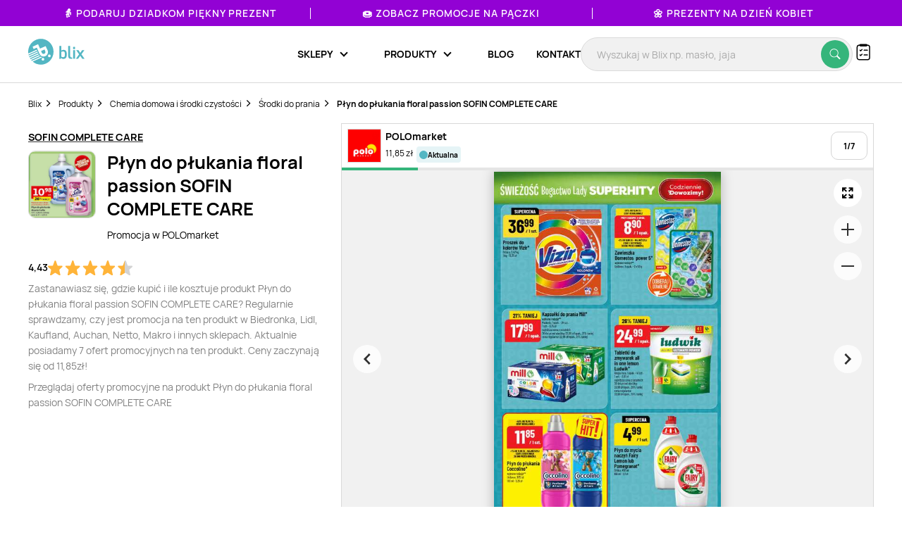

--- FILE ---
content_type: text/html; charset=UTF-8
request_url: https://blix.pl/produkt/plyn-do-plukania-floral-passion-sofin-complete-care,d4ec78f98
body_size: 24114
content:
    

<!DOCTYPE html>
<html lang="pl-PL">
<head>
                        <meta name="google-site-verification" content="wOaEK_TE_cLxPt2sjAtBp7WXe_VYxavCyhAizalPvDI" />
<meta name="facebook-domain-verification" content="v8e0aapdxzpq54wsn9aszethg4sm14" />

<script>(function(w,d,s,l,i){w[l]=w[l]||[];w[l].push({'gtm.start':
            new Date().getTime(),event:'gtm.js'});var f=d.getElementsByTagName(s)[0],
        j=d.createElement(s),dl=l!='dataLayer'?'&l='+l:'';j.async=true;j.src=
        'https://www.googletagmanager.com/gtm.js?id='+i+dl;f.parentNode.insertBefore(j,f);
    })(window,document,'script','dataLayer','GTM-KHZQ77B');</script>

<script defer data-domain="blix.pl" src="https://plausible.io/js/script.hash.outbound-links.pageview-props.tagged-events.js"></script>
<script>window.plausible = window.plausible || function() { (window.plausible.q = window.plausible.q || []).push(arguments) }</script>
<script src="https://www.google.com/recaptcha/api.js" async defer></script>
                <meta charset="utf-8">
    <meta http-equiv="X-UA-Compatible" content="IE=edge">
    <meta name="viewport"
          content="width=device-width, initial-scale=1, maximum-scale=1, shrink-to-fit=no, user-scalable=no">
    <meta name="description" content="Ile kosztuje Płyn do płukania floral passion SOFIN COMPLETE CARE? Gdzie kupić najtaniej?  🔥 Nie przepłacaj! ✔️ Sprawdź najlepsze promocje Płyn do płukania floral passion SOFIN COMPLETE CARE w Blix.pl">
    <meta name="verification" content="c0a138f4a45ab27a86006b9c613f6183">
        <link rel="canonical" href="https://blix.pl/produkt/plyn-do-plukania-floral-passion-sofin-complete-care,d4ec78f98">

    <meta name="robots" content="index, follow"/><link rel="preload" as="image" href="https://img.blix.pl//product_occurrence/2c021544-386d-4bac-b9c7-6224c0d59a66.jpg"><link rel="preload" fetchpriority="high" as="image" href="https://imgproxy.blix.pl/image/leaflet/473238/aee9d2d1d86c1f91b41cd174a0427d52.jpg?ext=jpg&amp;bucket=800">    <title>Płyn do płukania floral passion SOFIN COMPLETE CARE - cena - promocje - opinie - sklep | Blix.pl</title>
    <meta property="og:image" content="https://img.blix.pl//product_occurrence/2c021544-386d-4bac-b9c7-6224c0d59a66.jpg" />
    <link rel="preload" href="/build/frontend/fonts/Manrope-Regular.5296ac14.woff2" as="font" type="font/woff2" crossorigin>
    <link rel="preload" href="/build/frontend/fonts/Manrope-SemiBold.2e222ccf.woff2" as="font" type="font/woff2" crossorigin>
    <link rel="preload" href="/build/frontend/fonts/Manrope-Bold.c20c5973.woff2" as="font" type="font/woff2" crossorigin>
    <link rel="preload" href="/build/frontend/fonts/blix-web.db3e04b5.woff2" as="font" type="font/woff2" crossorigin>

    
        <link rel="stylesheet" href="/build/frontend/style-product.974b833b.css">

    <link rel="apple-touch-icon" sizes="57x57" href="/icons/apple-icon-57x57.png">
    <link rel="apple-touch-icon" sizes="60x60" href="/icons/apple-icon-60x60.png">
    <link rel="apple-touch-icon" sizes="72x72" href="/icons/apple-icon-72x72.png">
    <link rel="apple-touch-icon" sizes="76x76" href="/icons/apple-icon-76x76.png">
    <link rel="apple-touch-icon" sizes="114x114" href="/icons/apple-icon-114x114.png">
    <link rel="apple-touch-icon" sizes="120x120" href="/icons/apple-icon-120x120.png">
    <link rel="apple-touch-icon" sizes="144x144" href="/icons/apple-icon-144x144.png">
    <link rel="apple-touch-icon" sizes="152x152" href="/icons/apple-icon-152x152.png">
    <link rel="apple-touch-icon" sizes="180x180" href="/icons/apple-icon-180x180.png">
    <link rel="icon" type="image/png" sizes="192x192"  href="/icons/android-icon-192x192.png">
    <link rel="icon" type="image/png" sizes="32x32" href="/icons/favicon-32x32.png">
    <link rel="icon" type="image/png" sizes="96x96" href="/icons/favicon-96x96.png">
    <link rel="icon" type="image/png" sizes="16x16" href="/icons/favicon-16x16.png">
    <link rel="manifest" href="/icons/manifest.json">
    <meta name="msapplication-TileColor" content="#ffffff">
    <meta name="msapplication-TileImage" content="/icons/ms-icon-144x144.png">
    <meta name="theme-color" content="#ffffff">

    
    </head>

<body class="BlixApp BlixApp--pl product-page with-topbar">
    <!-- Google Tag Manager (noscript) -->
<noscript><iframe src="https://www.googletagmanager.com/ns.html?id=GTM-KHZQ77B"
                  height="0" width="0" style="display:none;visibility:hidden"></iframe></noscript>
<!-- End Google Tag Manager (noscript) -->
        

    

<div id="overlay" class="overlay"></div>

    
<div class="topbar" style="background-color: #9202d4; color: #ffffff;">
    <div class="glider">
                                
            <div class="single-element ga-seasonal-topbar-offer ga-seasonal-topbar-offer-1">
                <a href="https://blix.pl/promocje/dzien-babci-i-dziadka/">👵 Podaruj Dziadkom piękny prezent</a>
                <div class="spacer" style="background-color: #ffffff;"></div>
            </div>
                                
            <div class="single-element ga-seasonal-topbar-offer ga-seasonal-topbar-offer-2">
                <a href="https://blix.pl/promocje/tlusty-czwartek/">🍩 Zobacz promocje na pączki</a>
                <div class="spacer" style="background-color: #ffffff;"></div>
            </div>
                                
            <div class="single-element ga-seasonal-topbar-offer ga-seasonal-topbar-offer-3">
                <a href="https://blix.pl/promocje/dzien-kobiet/">🌼 Prezenty na Dzień Kobiet</a>
                <div class="spacer" style="background-color: #ffffff;"></div>
            </div>
            </div>
    <button aria-label="Previous" class="glider-prev"></button>
    <button aria-label="Next" class="glider-next"></button>
</div>

<div class="navbar__outer">
    <div class="navbar with-margin">
        <div class="navbar__logo-outer">
            <a href="https://blix.pl/">
				<img alt="Blix logo" data-src="/build/frontend/images/blix-logo-green.2820ea11.svg" class="navbar__logo lazyload" width="86" height="40">
            </a>
        </div>
        <div class="navbar__shoppinglist-btn-wrapper">
            <button class="navbar__shoppinglist-btn btn-circle shoppinglist-btn" data-bottomsheet="shoppinglist">
                <img src="/build/frontend/images/shoppinglist.1b5f88af.svg" alt="Lista zakupów" width="24" height="24" />
                <span class="shoppinglist-btn__counter d-none"></span>
            </button>
            <div class="shoppinglist__onboarding shoppinglist__onboarding--tooltip d-none">
    <div class="shoppinglist__onboarding-content">
        <strong>Brawo, dodałeś pierwszy produkt!</strong>
        <span>Tutaj możesz podejrzeć swoją listę zakupów</span>
        <button><img src="/build/frontend/images/x-icon.fe8e2052.svg" alt="Zamknij" /></button>
    </div>
</div>        </div>
        <button class="search__btn-show btn-show-search btn-circle">
            <img src="/build/frontend/images/search-icon.915c456e.svg" alt="Wyszukaj" width="20" height="20" />
        </button>
        <div class="navbar__menu-outer">
            <nav class="navbar__menu">
                <button class="navbar__burger-btn"></button>
                <div class="navbar__menu-items-wrapper">
                    <ul class="navbar__menu-items">

                                    <li class="navbar__menu-item has-children">
            <div class="navbar__menu-item-inner-wrapper">
                <a href="https://blix.pl/sklepy/"><span>Sklepy</span></a>
                <button class="menu-item-caret"></button>
            </div>
            <div class="submenu">
                <ul class="submenu__list">
                                                                        <li class="navbar__menu-item">
                                <div class="navbar__menu-item-inner-wrapper">
                                    <a class="main-category ga-menu-cat-brand " href="https://blix.pl/sklepy/sklepy-spozywcze/">
                                        <img src="/build/frontend/images/placeholder.24bcad65.png" data-src="https://static.blix.pl/blix/navbar-icons/sklepy-spozywcze.svg" alt="Sklepy spożywcze" width="32" height="32" class="lazyload" />
                                        Sklepy spożywcze
                                        <button class="menu-item-caret"></button>
                                    </a>
                                    <div class="keywords">
                                                                                    <a href="https://blix.pl/sklep/biedronka/" class="ga-menu-item-brand"><span>Biedronka</span></a>
                                                                                    <a href="https://blix.pl/sklep/lidl/" class="ga-menu-item-brand"><span>Lidl</span></a>
                                                                                    <a href="https://blix.pl/sklep/netto/" class="ga-menu-item-brand"><span>Netto</span></a>
                                                                                    <a href="https://blix.pl/sklep/carrefour/" class="ga-menu-item-brand"><span>Carrefour</span></a>
                                                                                    <a href="https://blix.pl/sklep/kaufland/" class="ga-menu-item-brand"><span>Kaufland</span></a>
                                                                            </div>
                                </div>
                            </li>
                                                    <li class="navbar__menu-item">
                                <div class="navbar__menu-item-inner-wrapper">
                                    <a class="main-category ga-menu-cat-brand " href="https://blix.pl/sklepy/dom-i-ogrod/">
                                        <img src="/build/frontend/images/placeholder.24bcad65.png" data-src="https://static.blix.pl/blix/navbar-icons/dom-i-ogrod.svg" alt="Dom i Ogród" width="32" height="32" class="lazyload" />
                                        Dom i Ogród
                                        <button class="menu-item-caret"></button>
                                    </a>
                                    <div class="keywords">
                                                                                    <a href="https://blix.pl/sklep/kik/" class="ga-menu-item-brand"><span>KiK</span></a>
                                                                                    <a href="https://blix.pl/sklep/pepco/" class="ga-menu-item-brand"><span>Pepco</span></a>
                                                                                    <a href="https://blix.pl/sklep/homeandyou/" class="ga-menu-item-brand"><span>home&amp;you</span></a>
                                                                                    <a href="https://blix.pl/sklep/action/" class="ga-menu-item-brand"><span>Action</span></a>
                                                                            </div>
                                </div>
                            </li>
                                                    <li class="navbar__menu-item">
                                <div class="navbar__menu-item-inner-wrapper">
                                    <a class="main-category ga-menu-cat-brand " href="https://blix.pl/sklepy/drogerie/">
                                        <img src="/build/frontend/images/placeholder.24bcad65.png" data-src="https://static.blix.pl/blix/navbar-icons/drogerie.svg" alt="Drogerie" width="32" height="32" class="lazyload" />
                                        Drogerie
                                        <button class="menu-item-caret"></button>
                                    </a>
                                    <div class="keywords">
                                                                                    <a href="https://blix.pl/sklep/rossmann/" class="ga-menu-item-brand"><span>Rossmann</span></a>
                                                                                    <a href="https://blix.pl/sklep/drogerie-koliber/" class="ga-menu-item-brand"><span>Drogerie Koliber</span></a>
                                                                                    <a href="https://blix.pl/sklep/hebe/" class="ga-menu-item-brand"><span>Hebe</span></a>
                                                                                    <a href="https://blix.pl/sklep/drogerie-dm/" class="ga-menu-item-brand"><span>Drogerie DM</span></a>
                                                                                    <a href="https://blix.pl/sklep/super-pharm/" class="ga-menu-item-brand"><span>Super-Pharm</span></a>
                                                                            </div>
                                </div>
                            </li>
                                                    <li class="navbar__menu-item">
                                <div class="navbar__menu-item-inner-wrapper">
                                    <a class="main-category ga-menu-cat-brand " href="https://blix.pl/sklepy/dzieci/">
                                        <img src="/build/frontend/images/placeholder.24bcad65.png" data-src="https://static.blix.pl/blix/navbar-icons/dzieci.svg" alt="Dzieci" width="32" height="32" class="lazyload" />
                                        Dzieci
                                        <button class="menu-item-caret"></button>
                                    </a>
                                    <div class="keywords">
                                                                                    <a href="https://blix.pl/sklep/pampers/" class="ga-menu-item-brand"><span> Pampers</span></a>
                                                                                    <a href="https://blix.pl/sklep/smyk/" class="ga-menu-item-brand"><span>Smyk</span></a>
                                                                            </div>
                                </div>
                            </li>
                                                    <li class="navbar__menu-item">
                                <div class="navbar__menu-item-inner-wrapper">
                                    <a class="main-category ga-menu-cat-brand " href="https://blix.pl/sklepy/meble/">
                                        <img src="/build/frontend/images/placeholder.24bcad65.png" data-src="https://static.blix.pl/blix/navbar-icons/meble.svg" alt="Meble" width="32" height="32" class="lazyload" />
                                        Meble
                                        <button class="menu-item-caret"></button>
                                    </a>
                                    <div class="keywords">
                                                                                    <a href="https://blix.pl/sklep/jysk/" class="ga-menu-item-brand"><span>Jysk</span></a>
                                                                                    <a href="https://blix.pl/sklep/abra-meble/" class="ga-menu-item-brand"><span>Abra Meble</span></a>
                                                                                    <a href="https://blix.pl/sklep/agata-meble/" class="ga-menu-item-brand"><span>Salony Agata</span></a>
                                                                                    <a href="https://blix.pl/sklep/black-red-white/" class="ga-menu-item-brand"><span>Black Red White</span></a>
                                                                                    <a href="https://blix.pl/sklep/ikea/" class="ga-menu-item-brand"><span>IKEA</span></a>
                                                                            </div>
                                </div>
                            </li>
                                                    <li class="navbar__menu-item">
                                <div class="navbar__menu-item-inner-wrapper">
                                    <a class="main-category ga-menu-cat-brand " href="https://blix.pl/sklepy/budowlane/">
                                        <img src="/build/frontend/images/placeholder.24bcad65.png" data-src="https://static.blix.pl/blix/navbar-icons/budowlane.svg" alt="Budowlane" width="32" height="32" class="lazyload" />
                                        Budowlane
                                        <button class="menu-item-caret"></button>
                                    </a>
                                    <div class="keywords">
                                                                                    <a href="https://blix.pl/sklep/castorama/" class="ga-menu-item-brand"><span>Castorama</span></a>
                                                                                    <a href="https://blix.pl/sklep/leroy-merlin/" class="ga-menu-item-brand"><span>Leroy Merlin</span></a>
                                                                                    <a href="https://blix.pl/sklep/obi/" class="ga-menu-item-brand"><span>OBI</span></a>
                                                                                    <a href="https://blix.pl/sklep/bricomarche/" class="ga-menu-item-brand"><span>Bricomarche</span></a>
                                                                                    <a href="https://blix.pl/sklep/jula/" class="ga-menu-item-brand"><span>Jula</span></a>
                                                                            </div>
                                </div>
                            </li>
                                                    <li class="navbar__menu-item">
                                <div class="navbar__menu-item-inner-wrapper">
                                    <a class="main-category ga-menu-cat-brand " href="https://blix.pl/sklepy/agd-rtv/">
                                        <img src="/build/frontend/images/placeholder.24bcad65.png" data-src="https://static.blix.pl/blix/navbar-icons/agd-rtv.svg" alt="AGD / RTV" width="32" height="32" class="lazyload" />
                                        AGD / RTV
                                        <button class="menu-item-caret"></button>
                                    </a>
                                    <div class="keywords">
                                                                                    <a href="https://blix.pl/sklep/euro-rtv-agd/" class="ga-menu-item-brand"><span>RTV EURO AGD</span></a>
                                                                                    <a href="https://blix.pl/sklep/media-expert/" class="ga-menu-item-brand"><span>Media Expert</span></a>
                                                                                    <a href="https://blix.pl/sklep/max-elektro/" class="ga-menu-item-brand"><span>Max Elektro</span></a>
                                                                                    <a href="https://blix.pl/sklep/neonet/" class="ga-menu-item-brand"><span>NEONET</span></a>
                                                                                    <a href="https://blix.pl/sklep/merkury-market/" class="ga-menu-item-brand"><span>Merkury Market</span></a>
                                                                                    <a href="https://blix.pl/sklep/media-markt/" class="ga-menu-item-brand"><span>Media Markt</span></a>
                                                                            </div>
                                </div>
                            </li>
                                                    <li class="navbar__menu-item">
                                <div class="navbar__menu-item-inner-wrapper">
                                    <a class="main-category ga-menu-cat-brand " href="https://blix.pl/sklepy/moda-i-bizuteria/">
                                        <img src="/build/frontend/images/placeholder.24bcad65.png" data-src="https://static.blix.pl/blix/navbar-icons/moda-i-bizuteria.svg" alt="Moda i Biżuteria" width="32" height="32" class="lazyload" />
                                        Moda i Biżuteria
                                        <button class="menu-item-caret"></button>
                                    </a>
                                    <div class="keywords">
                                                                                    <a href="https://blix.pl/sklep/takko-fashion/" class="ga-menu-item-brand"><span>Takko Fashion</span></a>
                                                                                    <a href="https://blix.pl/sklep/c-a/" class="ga-menu-item-brand"><span>C&amp;A</span></a>
                                                                            </div>
                                </div>
                            </li>
                                                    <li class="navbar__menu-item">
                                <div class="navbar__menu-item-inner-wrapper">
                                    <a class="main-category ga-menu-cat-brand " href="https://blix.pl/sklepy/sport/">
                                        <img src="/build/frontend/images/placeholder.24bcad65.png" data-src="https://static.blix.pl/blix/navbar-icons/sport.svg" alt="Sport" width="32" height="32" class="lazyload" />
                                        Sport
                                        <button class="menu-item-caret"></button>
                                    </a>
                                    <div class="keywords">
                                                                                    <a href="https://blix.pl/sklep/4f/" class="ga-menu-item-brand"><span>4F</span></a>
                                                                                    <a href="https://blix.pl/sklep/adidas/" class="ga-menu-item-brand"><span>Adidas</span></a>
                                                                                    <a href="https://blix.pl/sklep/decathlon/" class="ga-menu-item-brand"><span>Decathlon</span></a>
                                                                            </div>
                                </div>
                            </li>
                                                    <li class="navbar__menu-item">
                                <div class="navbar__menu-item-inner-wrapper">
                                    <a class="main-category ga-menu-cat-brand " href="https://blix.pl/sklepy/obuwie/">
                                        <img src="/build/frontend/images/placeholder.24bcad65.png" data-src="https://static.blix.pl/blix/navbar-icons/obuwie.svg" alt="Obuwie" width="32" height="32" class="lazyload" />
                                        Obuwie
                                        <button class="menu-item-caret"></button>
                                    </a>
                                    <div class="keywords">
                                                                                    <a href="https://blix.pl/sklep/ccc/" class="ga-menu-item-brand"><span>CCC</span></a>
                                                                                    <a href="https://blix.pl/sklep/deichmann/" class="ga-menu-item-brand"><span>Deichmann</span></a>
                                                                                    <a href="https://blix.pl/sklep/eobuwie-pl/" class="ga-menu-item-brand"><span>eobuwie.pl</span></a>
                                                                                    <a href="https://blix.pl/sklep/new-balance/" class="ga-menu-item-brand"><span>New Balance</span></a>
                                                                            </div>
                                </div>
                            </li>
                                                    <li class="navbar__menu-item">
                                <div class="navbar__menu-item-inner-wrapper">
                                    <a class="main-category ga-menu-cat-brand " href="https://blix.pl/sklepy/zwierzeta/">
                                        <img src="/build/frontend/images/placeholder.24bcad65.png" data-src="https://static.blix.pl/blix/navbar-icons/zwierzeta.svg" alt="Zwierzęta" width="32" height="32" class="lazyload" />
                                        Zwierzęta
                                        <button class="menu-item-caret"></button>
                                    </a>
                                    <div class="keywords">
                                                                                    <a href="https://blix.pl/sklep/kakadu/" class="ga-menu-item-brand"><span>KAKADU</span></a>
                                                                                    <a href="https://blix.pl/sklep/maxi-zoo/" class="ga-menu-item-brand"><span>MAXI ZOO</span></a>
                                                                            </div>
                                </div>
                            </li>
                                                    <li class="navbar__menu-item">
                                <div class="navbar__menu-item-inner-wrapper">
                                    <a class="main-category ga-menu-cat-brand " href="https://blix.pl/sklepy/kultura-i-rozrywka/">
                                        <img src="/build/frontend/images/placeholder.24bcad65.png" data-src="https://static.blix.pl/blix/navbar-icons/kultura-i-rozrywka.svg" alt="Kultura i Rozrywka" width="32" height="32" class="lazyload" />
                                        Kultura i Rozrywka
                                        <button class="menu-item-caret"></button>
                                    </a>
                                    <div class="keywords">
                                                                                    <a href="https://blix.pl/sklep/empik/" class="ga-menu-item-brand"><span>Empik</span></a>
                                                                                    <a href="https://blix.pl/sklep/taniaksiazka.pl/" class="ga-menu-item-brand"><span>taniaksiazka.pl</span></a>
                                                                            </div>
                                </div>
                            </li>
                                                            </ul>
                                <div class="all-categories">
                    <a href="https://blix.pl/sklepy/">Wszystkie sklepy<button class="menu-item-caret"></button></a>
                </div>
            </div>
        </li>
                <li class="navbar__menu-item has-children">
            <div class="navbar__menu-item-inner-wrapper">
                <a href="https://blix.pl/produkty/"><span>Produkty</span></a>
                <button class="menu-item-caret"></button>
            </div>
            <div class="submenu">
                <ul class="submenu__list">
                                                                        <li class="navbar__menu-item">
                                <div class="navbar__menu-item-inner-wrapper">
                                    <a class="main-category ga-menu-cat-product " href="https://blix.pl/produkty/artykuly-spozywcze ">
                                        <img src="/build/frontend/images/placeholder.24bcad65.png" data-src="https://static.blix.pl/blix/navbar-icons/artykuly-spozywcze.svg" alt="Artykuły spożywcze" width="32" height="32" class="lazyload" />
                                        Artykuły spożywcze
                                        <button class="menu-item-caret"></button>
                                    </a>
                                    <div class="keywords">
                                                                                    <a href="https://blix.pl/produkty/artykuly-spozywcze/warzywa" class="ga-menu-item-product"><span>Warzywa</span></a>
                                                                                    <a href="https://blix.pl/produkty/artykuly-spozywcze/owoce" class="ga-menu-item-product"><span>Owoce</span></a>
                                                                                    <a href="https://blix.pl/produkty/artykuly-spozywcze/produkty-bio" class="ga-menu-item-product"><span>Produkty Bio</span></a>
                                                                                    <a href="https://blix.pl/produkty/artykuly-spozywcze/bakalie-i-orzechy" class="ga-menu-item-product"><span>Bakalie i orzechy</span></a>
                                                                                    <a href="https://blix.pl/produkty/artykuly-spozywcze/nabial" class="ga-menu-item-product"><span>Nabiał</span></a>
                                                                                    <a href="https://blix.pl/produkty/artykuly-spozywcze/mieso" class="ga-menu-item-product"><span>Mięso</span></a>
                                                                                    <a href="https://blix.pl/produkty/artykuly-spozywcze/wedliny" class="ga-menu-item-product"><span>Wędliny</span></a>
                                                                                    <a href="https://blix.pl/produkty/artykuly-spozywcze/konserwy" class="ga-menu-item-product"><span>Konserwy</span></a>
                                                                                    <a href="https://blix.pl/produkty/artykuly-spozywcze/ryby-i-owoce-morza" class="ga-menu-item-product"><span>Ryby i owoce morza</span></a>
                                                                                    <a href="https://blix.pl/produkty/artykuly-spozywcze/pieczywo" class="ga-menu-item-product"><span>Pieczywo</span></a>
                                                                                    <a href="https://blix.pl/produkty/artykuly-spozywcze/cukier" class="ga-menu-item-product"><span>Cukier</span></a>
                                                                                    <a href="https://blix.pl/produkty/artykuly-spozywcze/herbata" class="ga-menu-item-product"><span>Herbata</span></a>
                                                                                    <a href="https://blix.pl/produkty/artykuly-spozywcze/kawa-i-kakao" class="ga-menu-item-product"><span>Kawa</span></a>
                                                                                    <a href="https://blix.pl/produkty/artykuly-spozywcze/kasza" class="ga-menu-item-product"><span>Kasza</span></a>
                                                                                    <a href="https://blix.pl/produkty/artykuly-spozywcze/ryz" class="ga-menu-item-product"><span>Ryż</span></a>
                                                                                    <a href="https://blix.pl/produkty/artykuly-spozywcze/makaron" class="ga-menu-item-product"><span>Makaron</span></a>
                                                                                    <a href="https://blix.pl/produkty/artykuly-spozywcze/maka" class="ga-menu-item-product"><span>Mąka</span></a>
                                                                                    <a href="https://blix.pl/produkty/artykuly-spozywcze/salatki-i-surowki" class="ga-menu-item-product"><span>Sałatki i surówki</span></a>
                                                                                    <a href="https://blix.pl/produkty/artykuly-spozywcze/artykuly-spozywcze-dla-niemowlat" class="ga-menu-item-product"><span>Artykuły spożywcze dla niemowląt</span></a>
                                                                                    <a href="https://blix.pl/produkty/artykuly-spozywcze/dania-gotowe" class="ga-menu-item-product"><span>Dania gotowe</span></a>
                                                                                    <a href="https://blix.pl/produkty/artykuly-spozywcze/slodycze-i-wyroby-cukiernicze" class="ga-menu-item-product"><span>Słodycze i wyroby cukiernicze</span></a>
                                                                                    <a href="https://blix.pl/produkty/artykuly-spozywcze/przekaski-slone" class="ga-menu-item-product"><span>Przekąski słone</span></a>
                                                                                    <a href="https://blix.pl/produkty/artykuly-spozywcze/lody" class="ga-menu-item-product"><span>Lody</span></a>
                                                                                    <a href="https://blix.pl/produkty/artykuly-spozywcze/dzemy-i-miody" class="ga-menu-item-product"><span>Dżemy</span></a>
                                                                                    <a href="https://blix.pl/produkty/artykuly-spozywcze/przyprawy-i-ziola" class="ga-menu-item-product"><span>Przyprawy i zioła</span></a>
                                                                                    <a href="https://blix.pl/produkty/artykuly-spozywcze/platki" class="ga-menu-item-product"><span>Płatki</span></a>
                                                                                    <a href="https://blix.pl/produkty/artykuly-spozywcze/jajka" class="ga-menu-item-product"><span>Jajka</span></a>
                                                                                    <a href="https://blix.pl/produkty/artykuly-spozywcze/oleje" class="ga-menu-item-product"><span>Oleje</span></a>
                                                                                    <a href="https://blix.pl/produkty/artykuly-spozywcze/kakao" class="ga-menu-item-product"><span>Kakao</span></a>
                                                                                    <a href="https://blix.pl/produkty/artykuly-spozywcze/miody" class="ga-menu-item-product"><span>Miody</span></a>
                                                                                    <a href="https://blix.pl/produkty/artykuly-spozywcze/pozostale-spozywcze" class="ga-menu-item-product"><span>Pozostałe spożywcze</span></a>
                                                                            </div>
                                </div>
                            </li>
                                                    <li class="navbar__menu-item">
                                <div class="navbar__menu-item-inner-wrapper">
                                    <a class="main-category ga-menu-cat-product " href="https://blix.pl/produkty/alkohol ">
                                        <img src="/build/frontend/images/placeholder.24bcad65.png" data-src="https://static.blix.pl/blix/navbar-icons/alkohol.svg" alt="Alkohol" width="32" height="32" class="lazyload" />
                                        Alkohol
                                        <button class="menu-item-caret"></button>
                                    </a>
                                    <div class="keywords">
                                                                                    <a href="https://blix.pl/produkty/alkohol/piwo" class="ga-menu-item-product"><span>Piwo</span></a>
                                                                                    <a href="https://blix.pl/produkty/alkohol/wino" class="ga-menu-item-product"><span>Wino</span></a>
                                                                                    <a href="https://blix.pl/produkty/alkohol/wodka" class="ga-menu-item-product"><span>Wódka</span></a>
                                                                                    <a href="https://blix.pl/produkty/alkohol/whisky" class="ga-menu-item-product"><span>Whisky</span></a>
                                                                                    <a href="https://blix.pl/produkty/alkohol/cydr" class="ga-menu-item-product"><span>Cydr</span></a>
                                                                                    <a href="https://blix.pl/produkty/alkohol/gin" class="ga-menu-item-product"><span>Gin</span></a>
                                                                                    <a href="https://blix.pl/produkty/alkohol/rum" class="ga-menu-item-product"><span>Rum</span></a>
                                                                                    <a href="https://blix.pl/produkty/alkohol/likiery" class="ga-menu-item-product"><span>Likiery</span></a>
                                                                                    <a href="https://blix.pl/produkty/alkohol/brandy" class="ga-menu-item-product"><span>Brandy</span></a>
                                                                                    <a href="https://blix.pl/produkty/alkohol/piwo-bezalkoholowe" class="ga-menu-item-product"><span>Piwo bezalkoholowe</span></a>
                                                                            </div>
                                </div>
                            </li>
                                                    <li class="navbar__menu-item">
                                <div class="navbar__menu-item-inner-wrapper">
                                    <a class="main-category ga-menu-cat-product " href="https://blix.pl/produkty/napoje ">
                                        <img src="/build/frontend/images/placeholder.24bcad65.png" data-src="https://static.blix.pl/blix/navbar-icons/napoje.svg" alt="Napoje" width="32" height="32" class="lazyload" />
                                        Napoje
                                        <button class="menu-item-caret"></button>
                                    </a>
                                    <div class="keywords">
                                                                                    <a href="https://blix.pl/produkty/napoje/napoje-gazowane" class="ga-menu-item-product"><span>Napoje gazowane</span></a>
                                                                                    <a href="https://blix.pl/produkty/napoje/soki-i-napoje-gazowane" class="ga-menu-item-product"><span>Soki i napoje niegazowane</span></a>
                                                                                    <a href="https://blix.pl/produkty/napoje/woda" class="ga-menu-item-product"><span>Woda</span></a>
                                                                                    <a href="https://blix.pl/produkty/napoje/napoje-energetyczne" class="ga-menu-item-product"><span>Napoje energetyczne</span></a>
                                                                            </div>
                                </div>
                            </li>
                                                    <li class="navbar__menu-item">
                                <div class="navbar__menu-item-inner-wrapper">
                                    <a class="main-category ga-menu-cat-product " href="https://blix.pl/produkty/agd-rtv ">
                                        <img src="/build/frontend/images/placeholder.24bcad65.png" data-src="https://static.blix.pl/blix/navbar-icons/agd-rtv.svg" alt="AGD / RTV" width="32" height="32" class="lazyload" />
                                        AGD / RTV
                                        <button class="menu-item-caret"></button>
                                    </a>
                                    <div class="keywords">
                                                                                    <a href="https://blix.pl/produkty/agd-rtv/agd" class="ga-menu-item-product"><span>AGD</span></a>
                                                                                    <a href="https://blix.pl/produkty/agd-rtv/telewizory" class="ga-menu-item-product"><span>Telewizory</span></a>
                                                                                    <a href="https://blix.pl/produkty/agd-rtv/komputery" class="ga-menu-item-product"><span>Komputery</span></a>
                                                                                    <a href="https://blix.pl/produkty/agd-rtv/telefony" class="ga-menu-item-product"><span>Telefony</span></a>
                                                                                    <a href="https://blix.pl/produkty/agd-rtv/tablety" class="ga-menu-item-product"><span>Tablety</span></a>
                                                                                    <a href="https://blix.pl/produkty/agd-rtv/smartwatche" class="ga-menu-item-product"><span>Smartwatche</span></a>
                                                                                    <a href="https://blix.pl/produkty/agd-rtv/konsole-do-gier" class="ga-menu-item-product"><span>Konsole do gier</span></a>
                                                                                    <a href="https://blix.pl/produkty/agd-rtv/drukarki" class="ga-menu-item-product"><span>Drukarki</span></a>
                                                                                    <a href="https://blix.pl/produkty/agd-rtv/audio" class="ga-menu-item-product"><span>Sprzęt audio</span></a>
                                                                                    <a href="https://blix.pl/produkty/agd-rtv/zdrowie-i-uroda" class="ga-menu-item-product"><span>Zdrowie i uroda</span></a>
                                                                                    <a href="https://blix.pl/produkty/agd-rtv/zasilanie" class="ga-menu-item-product"><span>Zasilanie</span></a>
                                                                                    <a href="https://blix.pl/produkty/agd-rtv/fotografia-i-video" class="ga-menu-item-product"><span>Fotografia i Video</span></a>
                                                                                    <a href="https://blix.pl/produkty/agd-rtv/monitory" class="ga-menu-item-product"><span>Monitory</span></a>
                                                                            </div>
                                </div>
                            </li>
                                                    <li class="navbar__menu-item">
                                <div class="navbar__menu-item-inner-wrapper">
                                    <a class="main-category ga-menu-cat-product " href="https://blix.pl/produkty/dom-i-ogrod ">
                                        <img src="/build/frontend/images/placeholder.24bcad65.png" data-src="https://static.blix.pl/blix/navbar-icons/dom-i-ogrod.svg" alt="Dom i ogród" width="32" height="32" class="lazyload" />
                                        Dom i ogród
                                        <button class="menu-item-caret"></button>
                                    </a>
                                    <div class="keywords">
                                                                                    <a href="https://blix.pl/produkty/dom-i-ogrod/lazienka" class="ga-menu-item-product"><span>Wyposażenie łazienki</span></a>
                                                                                    <a href="https://blix.pl/produkty/dom-i-ogrod/kuchnia-i-jadalnia" class="ga-menu-item-product"><span>Kuchnia i jadalnia</span></a>
                                                                                    <a href="https://blix.pl/produkty/dom-i-ogrod/salon" class="ga-menu-item-product"><span>Akcesoria i meble do salonu</span></a>
                                                                                    <a href="https://blix.pl/produkty/dom-i-ogrod/sypialnia" class="ga-menu-item-product"><span>Sypialnia</span></a>
                                                                                    <a href="https://blix.pl/produkty/dom-i-ogrod/meble" class="ga-menu-item-product"><span>Meble</span></a>
                                                                                    <a href="https://blix.pl/produkty/dom-i-ogrod/tapety" class="ga-menu-item-product"><span>Tapety</span></a>
                                                                                    <a href="https://blix.pl/produkty/dom-i-ogrod/okna" class="ga-menu-item-product"><span>Okna</span></a>
                                                                                    <a href="https://blix.pl/produkty/dom-i-ogrod/dywany" class="ga-menu-item-product"><span>Dywany</span></a>
                                                                                    <a href="https://blix.pl/produkty/dom-i-ogrod/dekoracje" class="ga-menu-item-product"><span>Dekoracje</span></a>
                                                                                    <a href="https://blix.pl/produkty/dom-i-ogrod/oswietlenie" class="ga-menu-item-product"><span>Oświetlenie</span></a>
                                                                                    <a href="https://blix.pl/produkty/dom-i-ogrod/sprzatanie" class="ga-menu-item-product"><span>Sprzątanie</span></a>
                                                                                    <a href="https://blix.pl/produkty/dom-i-ogrod/majsterkowanie" class="ga-menu-item-product"><span>Narzędzia do majsterkowania</span></a>
                                                                                    <a href="https://blix.pl/produkty/dom-i-ogrod/ogrod" class="ga-menu-item-product"><span>Wyposażenie ogrodu</span></a>
                                                                                    <a href="https://blix.pl/produkty/dom-i-ogrod/przechowywanie" class="ga-menu-item-product"><span>Przechowywanie</span></a>
                                                                                    <a href="https://blix.pl/produkty/dom-i-ogrod/artykuly-papiernicze" class="ga-menu-item-product"><span>Artykuły papiernicze</span></a>
                                                                                    <a href="https://blix.pl/produkty/dom-i-ogrod/srodki-owadobojcze" class="ga-menu-item-product"><span>Środki owadobójcze</span></a>
                                                                                    <a href="https://blix.pl/produkty/dom-i-ogrod/podlogi" class="ga-menu-item-product"><span>Podłogi</span></a>
                                                                                    <a href="https://blix.pl/produkty/dom-i-ogrod/pozostale-do-domu" class="ga-menu-item-product"><span>Pozostałe do domu</span></a>
                                                                            </div>
                                </div>
                            </li>
                                                    <li class="navbar__menu-item">
                                <div class="navbar__menu-item-inner-wrapper">
                                    <a class="main-category ga-menu-cat-product " href="https://blix.pl/produkty/chemia-domowa-i-srodki-czystosci ">
                                        <img src="/build/frontend/images/placeholder.24bcad65.png" data-src="https://static.blix.pl/blix/navbar-icons/chemia-domowa-i-srodki-czystosci.svg" alt="Chemia domowa i środki czystości" width="32" height="32" class="lazyload" />
                                        Chemia domowa i środki czystości
                                        <button class="menu-item-caret"></button>
                                    </a>
                                    <div class="keywords">
                                                                                    <a href="https://blix.pl/produkty/chemia-domowa-i-srodki-czystosci/do-prania" class="ga-menu-item-product"><span>Środki do prania</span></a>
                                                                                    <a href="https://blix.pl/produkty/chemia-domowa-i-srodki-czystosci/do-zmywania" class="ga-menu-item-product"><span>Środki do zmywania naczyń</span></a>
                                                                                    <a href="https://blix.pl/produkty/chemia-domowa-i-srodki-czystosci/do-czyszczenia" class="ga-menu-item-product"><span>Środki czystości</span></a>
                                                                                    <a href="https://blix.pl/produkty/chemia-domowa-i-srodki-czystosci/srodki-do-wc" class="ga-menu-item-product"><span>Środki do WC</span></a>
                                                                                    <a href="https://blix.pl/produkty/chemia-domowa-i-srodki-czystosci/odswiezacze-powietrza" class="ga-menu-item-product"><span>Odświeżacze powietrza</span></a>
                                                                            </div>
                                </div>
                            </li>
                                                    <li class="navbar__menu-item">
                                <div class="navbar__menu-item-inner-wrapper">
                                    <a class="main-category ga-menu-cat-product " href="https://blix.pl/produkty/dziecko ">
                                        <img src="/build/frontend/images/placeholder.24bcad65.png" data-src="https://static.blix.pl/blix/navbar-icons/dziecko.svg" alt="Artykuły dla dzieci" width="32" height="32" class="lazyload" />
                                        Artykuły dla dzieci
                                        <button class="menu-item-caret"></button>
                                    </a>
                                    <div class="keywords">
                                                                                    <a href="https://blix.pl/produkty/dziecko/zabawki" class="ga-menu-item-product"><span>Zabawki dla dzieci</span></a>
                                                                                    <a href="https://blix.pl/produkty/dziecko/pieluchy" class="ga-menu-item-product"><span>Pieluchy</span></a>
                                                                                    <a href="https://blix.pl/produkty/dziecko/szkola" class="ga-menu-item-product"><span>Artykuły szkolne</span></a>
                                                                                    <a href="https://blix.pl/produkty/dziecko/akcesoria-dla-niemowlat" class="ga-menu-item-product"><span>Akcesoria dla niemowląt</span></a>
                                                                            </div>
                                </div>
                            </li>
                                                    <li class="navbar__menu-item">
                                <div class="navbar__menu-item-inner-wrapper">
                                    <a class="main-category ga-menu-cat-product " href="https://blix.pl/produkty/moda ">
                                        <img src="/build/frontend/images/placeholder.24bcad65.png" data-src="https://static.blix.pl/blix/navbar-icons/moda.svg" alt="Moda" width="32" height="32" class="lazyload" />
                                        Moda
                                        <button class="menu-item-caret"></button>
                                    </a>
                                    <div class="keywords">
                                                                                    <a href="https://blix.pl/produkty/moda/obuwie-meskie" class="ga-menu-item-product"><span>Buty męskie</span></a>
                                                                                    <a href="https://blix.pl/produkty/moda/obuwie-damskie" class="ga-menu-item-product"><span>Buty damskie</span></a>
                                                                                    <a href="https://blix.pl/produkty/moda/obuwie-dzieciece" class="ga-menu-item-product"><span>Buty dziecięce</span></a>
                                                                                    <a href="https://blix.pl/produkty/moda/skarpety" class="ga-menu-item-product"><span>Skarpety</span></a>
                                                                                    <a href="https://blix.pl/produkty/moda/galanteria-i-dodatki" class="ga-menu-item-product"><span>Galanteria i dodatki</span></a>
                                                                                    <a href="https://blix.pl/produkty/moda/bielizna" class="ga-menu-item-product"><span>Bielizna</span></a>
                                                                                    <a href="https://blix.pl/produkty/moda/odziez-dziecieca" class="ga-menu-item-product"><span>Odzież dziecięca</span></a>
                                                                                    <a href="https://blix.pl/produkty/moda/odziez-damska" class="ga-menu-item-product"><span>Odzież damska</span></a>
                                                                                    <a href="https://blix.pl/produkty/moda/odziez-meska" class="ga-menu-item-product"><span>Odzież męska</span></a>
                                                                                    <a href="https://blix.pl/produkty/moda/odziez-niemowleca" class="ga-menu-item-product"><span>Odzież niemowlęca</span></a>
                                                                                    <a href="https://blix.pl/produkty/moda/odziez-sportowa" class="ga-menu-item-product"><span>Odzież sportowa</span></a>
                                                                                    <a href="https://blix.pl/produkty/moda/okulary" class="ga-menu-item-product"><span>Okulary</span></a>
                                                                            </div>
                                </div>
                            </li>
                                                    <li class="navbar__menu-item">
                                <div class="navbar__menu-item-inner-wrapper">
                                    <a class="main-category ga-menu-cat-product " href="https://blix.pl/produkty/kosmetyki-higiena-zdrowie ">
                                        <img src="/build/frontend/images/placeholder.24bcad65.png" data-src="https://static.blix.pl/blix/navbar-icons/kosmetyki-higiena-zdrowie.svg" alt="Kosmetyki, higiena, zdrowie" width="32" height="32" class="lazyload" />
                                        Kosmetyki, higiena, zdrowie
                                        <button class="menu-item-caret"></button>
                                    </a>
                                    <div class="keywords">
                                                                                    <a href="https://blix.pl/produkty/kosmetyki-higiena-zdrowie/mydlo" class="ga-menu-item-product"><span>Mydło</span></a>
                                                                                    <a href="https://blix.pl/produkty/kosmetyki-higiena-zdrowie/do-kapieli" class="ga-menu-item-product"><span>Kosmetyki do kąpieli</span></a>
                                                                                    <a href="https://blix.pl/produkty/kosmetyki-higiena-zdrowie/kremy-i-balsamy" class="ga-menu-item-product"><span>Kremy i balsamy</span></a>
                                                                                    <a href="https://blix.pl/produkty/kosmetyki-higiena-zdrowie/makijaz" class="ga-menu-item-product"><span>Kosmetyki do makijażu</span></a>
                                                                                    <a href="https://blix.pl/produkty/kosmetyki-higiena-zdrowie/higiena-intymna" class="ga-menu-item-product"><span>Kosmetyki do higieny intymnej</span></a>
                                                                                    <a href="https://blix.pl/produkty/kosmetyki-higiena-zdrowie/jama-ustna" class="ga-menu-item-product"><span>Kosmetyki do higieny jamy ustnej</span></a>
                                                                                    <a href="https://blix.pl/produkty/kosmetyki-higiena-zdrowie/do-wlosow" class="ga-menu-item-product"><span>Kosmetyki do włosów</span></a>
                                                                                    <a href="https://blix.pl/produkty/kosmetyki-higiena-zdrowie/dezodoranty" class="ga-menu-item-product"><span>Dezodoranty</span></a>
                                                                                    <a href="https://blix.pl/produkty/kosmetyki-higiena-zdrowie/pielegnacja-twarzy" class="ga-menu-item-product"><span>Pielęgnacja twarzy</span></a>
                                                                                    <a href="https://blix.pl/produkty/kosmetyki-higiena-zdrowie/golenie-i-depilacja" class="ga-menu-item-product"><span>Kosmetykl do golenia i depilacji</span></a>
                                                                                    <a href="https://blix.pl/produkty/kosmetyki-higiena-zdrowie/perfumy" class="ga-menu-item-product"><span>Perfumy</span></a>
                                                                                    <a href="https://blix.pl/produkty/kosmetyki-higiena-zdrowie/reczniki-papierowe" class="ga-menu-item-product"><span>Ręczniki papierowe</span></a>
                                                                                    <a href="https://blix.pl/produkty/kosmetyki-higiena-zdrowie/papier-toaletowy" class="ga-menu-item-product"><span>Papier toaletowy</span></a>
                                                                                    <a href="https://blix.pl/produkty/kosmetyki-higiena-zdrowie/dla-niemowlat" class="ga-menu-item-product"><span>Kosmetyki dla niemowląt</span></a>
                                                                                    <a href="https://blix.pl/produkty/kosmetyki-higiena-zdrowie/suplementy-diety" class="ga-menu-item-product"><span>Suplementy diety</span></a>
                                                                                    <a href="https://blix.pl/produkty/kosmetyki-higiena-zdrowie/akcesoria-zdrowotne" class="ga-menu-item-product"><span>Akcesoria zdrowotne</span></a>
                                                                                    <a href="https://blix.pl/produkty/kosmetyki-higiena-zdrowie/opatrunki-i-srodki-higieniczne" class="ga-menu-item-product"><span>Opatrunki i środki higieniczne</span></a>
                                                                                    <a href="https://blix.pl/produkty/kosmetyki-higiena-zdrowie/seks" class="ga-menu-item-product"><span>Seks</span></a>
                                                                                    <a href="https://blix.pl/produkty/kosmetyki-higiena-zdrowie/chusteczki-higieniczne" class="ga-menu-item-product"><span>Chusteczki</span></a>
                                                                            </div>
                                </div>
                            </li>
                                                    <li class="navbar__menu-item">
                                <div class="navbar__menu-item-inner-wrapper">
                                    <a class="main-category ga-menu-cat-product " href="https://blix.pl/produkty/zwierzeta ">
                                        <img src="/build/frontend/images/placeholder.24bcad65.png" data-src="https://static.blix.pl/blix/navbar-icons/zwierzeta.svg" alt="Zwierzęta" width="32" height="32" class="lazyload" />
                                        Zwierzęta
                                        <button class="menu-item-caret"></button>
                                    </a>
                                    <div class="keywords">
                                                                                    <a href="https://blix.pl/produkty/zwierzeta/karma-dla-psow" class="ga-menu-item-product"><span>Karma dla psów</span></a>
                                                                                    <a href="https://blix.pl/produkty/zwierzeta/karma-dla-kotow" class="ga-menu-item-product"><span>Karma dla kotów</span></a>
                                                                                    <a href="https://blix.pl/produkty/zwierzeta/akcesoria-dla-psow-i-kotow" class="ga-menu-item-product"><span>Akcesoria dla psów i kotów</span></a>
                                                                                    <a href="https://blix.pl/produkty/zwierzeta/pozostale-dla-zwierzat" class="ga-menu-item-product"><span>Pozostałe dla zwierząt</span></a>
                                                                            </div>
                                </div>
                            </li>
                                                    <li class="navbar__menu-item">
                                <div class="navbar__menu-item-inner-wrapper">
                                    <a class="main-category ga-menu-cat-product " href="https://blix.pl/produkty/motoryzacja ">
                                        <img src="/build/frontend/images/placeholder.24bcad65.png" data-src="https://static.blix.pl/blix/navbar-icons/motoryzacja.svg" alt="Motoryzacja" width="32" height="32" class="lazyload" />
                                        Motoryzacja
                                        <button class="menu-item-caret"></button>
                                    </a>
                                    <div class="keywords">
                                                                                    <a href="https://blix.pl/produkty/motoryzacja/opony" class="ga-menu-item-product"><span>Opony</span></a>
                                                                                    <a href="https://blix.pl/produkty/motoryzacja/akcesoria-samochodowe" class="ga-menu-item-product"><span>Akcesoria samochodowe</span></a>
                                                                                    <a href="https://blix.pl/produkty/motoryzacja/nawigacja-samochodowa" class="ga-menu-item-product"><span>Nawigacja samochodowa</span></a>
                                                                            </div>
                                </div>
                            </li>
                                                    <li class="navbar__menu-item">
                                <div class="navbar__menu-item-inner-wrapper">
                                    <a class="main-category ga-menu-cat-product " href="https://blix.pl/produkty/sport-rekreacja-i-podroze ">
                                        <img src="/build/frontend/images/placeholder.24bcad65.png" data-src="https://static.blix.pl/blix/navbar-icons/sport-rekreacja-i-podroze.svg" alt="Sport, rekreacja i podróże" width="32" height="32" class="lazyload" />
                                        Sport, rekreacja i podróże
                                        <button class="menu-item-caret"></button>
                                    </a>
                                    <div class="keywords">
                                                                                    <a href="https://blix.pl/produkty/sport-rekreacja-i-podroze/hulajnogi" class="ga-menu-item-product"><span>Hulajnogi</span></a>
                                                                                    <a href="https://blix.pl/produkty/sport-rekreacja-i-podroze/rowery" class="ga-menu-item-product"><span>Rowery</span></a>
                                                                                    <a href="https://blix.pl/produkty/sport-rekreacja-i-podroze/baseny" class="ga-menu-item-product"><span>Baseny</span></a>
                                                                                    <a href="https://blix.pl/produkty/sport-rekreacja-i-podroze/grille" class="ga-menu-item-product"><span>Grille</span></a>
                                                                                    <a href="https://blix.pl/produkty/sport-rekreacja-i-podroze/walizki-torby-i-plecaki" class="ga-menu-item-product"><span>Walizki, torby i plecaki</span></a>
                                                                                    <a href="https://blix.pl/produkty/sport-rekreacja-i-podroze/fitness-i-silownia" class="ga-menu-item-product"><span>Fitness i siłownia</span></a>
                                                                                    <a href="https://blix.pl/produkty/sport-rekreacja-i-podroze/kemping" class="ga-menu-item-product"><span>Kemping</span></a>
                                                                                    <a href="https://blix.pl/produkty/sport-rekreacja-i-podroze/trampoliny-i-inne" class="ga-menu-item-product"><span>Trampoliny i inne</span></a>
                                                                                    <a href="https://blix.pl/produkty/sport-rekreacja-i-podroze/obuwie-sportowe" class="ga-menu-item-product"><span>Obuwie sportowe</span></a>
                                                                            </div>
                                </div>
                            </li>
                                                    <li class="navbar__menu-item">
                                <div class="navbar__menu-item-inner-wrapper">
                                    <a class="main-category ga-menu-cat-product " href="https://blix.pl/produkty/kultura-i-rozrywka ">
                                        <img src="/build/frontend/images/placeholder.24bcad65.png" data-src="https://static.blix.pl/blix/navbar-icons/kultura-i-rozrywka.svg" alt="Kultura i rozrywka" width="32" height="32" class="lazyload" />
                                        Kultura i rozrywka
                                        <button class="menu-item-caret"></button>
                                    </a>
                                    <div class="keywords">
                                                                                    <a href="https://blix.pl/produkty/kultura-i-rozrywka/ksiazki-i-komiksy" class="ga-menu-item-product"><span>Książki i komiksy</span></a>
                                                                                    <a href="https://blix.pl/produkty/kultura-i-rozrywka/filmy-dvd" class="ga-menu-item-product"><span>Filmy DVD</span></a>
                                                                                    <a href="https://blix.pl/produkty/kultura-i-rozrywka/gry" class="ga-menu-item-product"><span>Gry</span></a>
                                                                                    <a href="https://blix.pl/produkty/kultura-i-rozrywka/muzyka" class="ga-menu-item-product"><span>Muzyka (płyty CD i DVD)</span></a>
                                                                                    <a href="https://blix.pl/produkty/kultura-i-rozrywka/katy-podarunkowe" class="ga-menu-item-product"><span>Karty podarunkowe</span></a>
                                                                                    <a href="https://blix.pl/produkty/kultura-i-rozrywka/rekodzielo-i-malowanie" class="ga-menu-item-product"><span>Rękodzieło i malowanie</span></a>
                                                                            </div>
                                </div>
                            </li>
                                                            </ul>
                                <div class="all-categories">
                    <a href="https://blix.pl/produkty/">Wszystkie produkty<button class="menu-item-caret"></button></a>
                </div>
            </div>
        </li>
                <li class="navbar__menu-item">
            <div class="navbar__menu-item-inner-wrapper">
                <a href="https://blix.pl/blog/">Blog<button class="menu-item-caret"></button></a>
            </div>
        </li>
                <li class="navbar__menu-item">
            <div class="navbar__menu-item-inner-wrapper">
                <a href="/p/kontakt/">Kontakt<button class="menu-item-caret"></button></a>
            </div>
        </li>
    
                                            </ul>
                                    </div>
                <div class="navbar__overlay overlay"></div>
            </nav>
        </div>
        <div id="overlay_search" class="search-overlay overlay"></div>
<div class="search-container d-none d-lg-block">
    <form class="search navbar__search" action="/szukaj/" method="POST" autocomplete="off">
        <input type="text" name="szukaj" class="search__input" placeholder="Wyszukaj w Blix np. masło, jaja"
                autocomplete="off" tabindex="-1">
        <button type="button" class="button search__button-close"><img data-src="/build/frontend/images/x-icon.fe8e2052.svg" class="lazyload" width="12" height="12" /></button>
        <button class="button button--green search__button"><img data-src="/build/frontend/images/search-icon.915c456e.svg" class="lazyload" width="16" height="16" /></button>
    </form>
    <div class="autocomplete navbar__search--autocomplete">
    <div class="autocomplete__bg">
        <div class="products">
            <span class="title_bar"></span>
            <ul></ul>
        </div>
        <div class="brands">
            <span class="title_bar"></span>
            <ul></ul>
        </div>
    </div>
</div>
</div>    </div>
</div>
<script>
    function changeLanguage(e) {
        e.preventDefault();
        const load = new Promise((resolve, reject) => {
            const xhr = new XMLHttpRequest();
            xhr.addEventListener("load", () => resolve(xhr.responseText));
            xhr.addEventListener("error", () => reject(new Error(xhr.statusText)));
            xhr.open("GET", `https://blix.pl/locale`, true);
            xhr.send();
        });
        load.then(
            function(response){
                window.location.href ="produktplyn-do-plukania-floral-passion-sofin-complete-care,d4ec78f98"
            }
        );
    }
</script>

    <div class="main_product-page" itemscope itemtype="https://schema.org/Product">
        <section class="section-n pb-0">
                                                    
<div class="breadcrumbs__outer">
    <div class="breadcrumbs ">
        <ul class="breadcrumbs__steps">
                            <li class="breadcrumbs__step">
                    <a  href="https://blix.pl/">
                                                    <span class="d-hide"><i class="icon-home"></i></span>
                            <span class="m-hide">Blix</span>
                                            </a>
                </li>
                            <li class="breadcrumbs__step">
                    <a  href="https://blix.pl/produkty/">
                                                    Produkty
                                            </a>
                </li>
                            <li class="breadcrumbs__step">
                    <a  href="https://blix.pl/produkty/chemia-domowa-i-srodki-czystosci">
                                                    Chemia domowa i środki czystości
                                            </a>
                </li>
                            <li class="breadcrumbs__step">
                    <a  href="https://blix.pl/produkty/chemia-domowa-i-srodki-czystosci/do-prania">
                                                    Środki do prania
                                            </a>
                </li>
                            <li class="breadcrumbs__step">
                    <a >
                                                    Płyn do płukania floral passion SOFIN COMPLETE CARE
                                            </a>
                </li>
                                </ul>
    </div>
</div>
                    

<script type="application/ld+json">
    {"@context":"https://schema.org","@type":"BreadcrumbList","itemListElement":[{"@type":"ListItem","position":1,"name":"Blix","item":"https://blix.pl/"},{"@type":"ListItem","position":2,"name":"Produkty","item":"https://blix.pl/produkty/"},{"@type":"ListItem","position":3,"name":"Chemia domowa i \u015brodki czysto\u015bci","item":"https://blix.pl/produkty/chemia-domowa-i-srodki-czystosci"},{"@type":"ListItem","position":4,"name":"\u015arodki do prania","item":"https://blix.pl/produkty/chemia-domowa-i-srodki-czystosci/do-prania"},{"@type":"ListItem","position":5,"name":"P\u0142yn do p\u0142ukania floral passion SOFIN COMPLETE CARE","item":""}]}
</script>
        </section>

        <section class="section-n section-n--m-no-padding-x">
            
				

<div class="top-wrapper col-12 p-lg-0">
	<div class="top-wrapper__info">
					<p class="small top-wrapper__product-brand" itemprop="brand" itemscope itemtype="https://schema.org/Thing">
				<a class="border-black" href="https://blix.pl/marka/sofin-complete-care,43318">
					<span itemprop="name">SOFIN COMPLETE CARE</span>
				</a>
			</p>
							<a href="https://blix.pl/sklep/polomarket/gazetka/473238/?pageNumber=39" data-offer-uuid="019bd5f7-aa5a-7682-993c-e2649ccbd4d6" data-link-product-page="https://blix.pl/sklep/polomarket/gazetka/473238/?pageNumber=39" class="ga-product-name-link">
				<div class="top-wrapper__info-inner-wrapper">
					<img src="https://img.blix.pl//product_occurrence/2c021544-386d-4bac-b9c7-6224c0d59a66.jpg" alt="Płyn do płukania floral passion SOFIN COMPLETE CARE promocja w POLOmarket" width="96" height="96" />
					<h1 class="top-wrapper__product-title m-0">
						<span itemprop="name">Płyn do płukania floral passion SOFIN COMPLETE CARE</span><br>
													<span class="small">Promocja w <span class="brand-name">POLOmarket</span></span>
											</h1>
				</div>
			</a>
		
			</div>
		<div class="top-wrapper__details mt-3 mt-lg-0">

				<div class="top-wrapper__product-price d-none" itemprop="offers" itemscope itemtype="https://schema.org/AggregateOffer">
			<meta itemprop="offerCount" content="7"/>
			<meta itemprop="itemCondition" content="NewCondition"/>
			<meta itemprop="availability" content="InStock"/>
			<meta itemprop="lowPrice" content="9.99"/>
			<meta itemprop="highPrice" content="13.99"/>
			<meta itemprop="priceCurrency" content="PLN">
			<div class="d-flex align-items-center top-wrapper__offer-info">
				<a href="https://blix.pl/sklep/polomarket/" class="d-flex align-items-center">
					<img src="https://img.blix.pl/image/brand/7b07a75229f0e153750647108b4fe65d.png" alt="POLOmarket" width="48" height="48" class="mr-3 brand-logo">
				</a>
				<span><span class="price-value">11,85</span> zł</span>
			</div>
		</div>
		
				
        
<div class="rating-outer">
    <div class="rating rating-data" itemprop="aggregateRating" itemscope itemtype="https://schema.org/AggregateRating"    data-ratetype="main_product" data-ratedid="d4ec78f98" data-rating="4.43">
        <div class="rating__score">
            <span class="rating__value" itemprop="ratingValue">4,43</span>
            <span class="d-none" itemprop="bestRating">5</span>
        </div>
        <div class="rating__sub d-none">
            <span itemprop="reviewCount">15</span>
                    </div>
        
        <div class="rating__stars">
            <div class="rating__stars-wrapper">
                <div class="rating__stars-bg">
                    <div class="rating__stars-progress" style="width: 108.6px"></div>
                <img src="/build/frontend/images/stars-bg.423cf924.svg" alt="Ocena" />
                </div>
                <div class="rating__stars-btns-wrapper">
                    <button class="rating__stars-star" data-rating="1"></button>
                    <button class="rating__stars-star" data-rating="2"></button>
                    <button class="rating__stars-star" data-rating="3"></button>
                    <button class="rating__stars-star" data-rating="4"></button>
                    <button class="rating__stars-star" data-rating="5"></button>
                </div>
            </div>
        </div>
    </div>
</div>
								<p class="product-description text-gray">Zastanawiasz się, gdzie kupić i ile kosztuje produkt Płyn do płukania floral passion SOFIN COMPLETE CARE? Regularnie sprawdzamy, czy jest promocja na ten produkt w Biedronka, Lidl, Kaufland, Auchan, Netto, Makro i innych sklepach. Aktualnie posiadamy 7 ofert promocyjnych
 na ten produkt. Ceny zaczynają się od 11,85zł!</p>

			<p class="product-description text-gray">Przeglądaj oferty promocyjne na produkt Płyn do płukania floral passion SOFIN COMPLETE CARE</p>
			</div>
	<div class="top-wrapper__viewer">
					  
                

  

  
<div class="embedded-viewer viewer" data-pages-per-view="1">
  <div class="shoppinglist__onboarding shoppinglist__onboarding--viewer d-none">
    <div class="shoppinglist__onboarding-content shoppinglist__onboarding-content--mobile">
        <img src="/build/frontend/images/shoppinglist-onboarding-mobile.ed42bff9.svg" alt="Dodaj produkty do listy zakupów" width="50" height="50" />
        <strong>Dodaj produkty do listy zakupów</strong>
        <p>Przytrzymaj palcem na wybranym produkcie, by dodać go do listy zakupów</p>
        <button class="shoppinglist__onboarding-button button button--transparent">OK, dzięki</button>
    </div>
    <div class="shoppinglist__onboarding-content shoppinglist__onboarding-content--desktop">
        <img src="/build/frontend/images/shoppinglist-onboarding-desktop.51c6f451.svg" alt="Dodaj produkty do listy zakupów" width="64" height="64" />
        <strong>Dodaj produkty do listy zakupów</strong>
        <p>Kliknij myszką na wybranym produkcie, by dodać go do listy zakupów</p>
        <button class="shoppinglist__onboarding-button button button--transparent">OK, dzięki</button>
    </div>
</div>      <div class="analytics-info d-none" data-leaflet-id="473238" data-leaflet-name="Gazetka" data-brand-id="112" data-brand-name="POLOmarket" data-brand-slug="polomarket" data-brand-thumbnail="https://img.blix.pl/image/brand/7b07a75229f0e153750647108b4fe65d.png" data-date-start="January 21, 2026 00:00" data-date-end="January 27, 2026 23:59"></div>
    <div class="embedded-viewer__navigation navigation" data-brand-changeable="true">
          <div class="navigation__name-wrapper navigation__name-wrapper--grid">
                  <a href="https://blix.pl/sklep/polomarket/" class="navigation__brand-link">
            <img class="navigation__brand-logo" alt="POLOmarket" src="https://img.blix.pl/image/brand/7b07a75229f0e153750647108b4fe65d.png" width="40" height="40" />
          </a>
          <strong class="navigation__brand-name">POLOmarket</strong>
          <div class="d-flex">
                          <span class="mr-1"><span class="navigation__price">11,85</span> zł</span>
                        <div class="navigation__availability-badge availability-badge lav-available">
                <div class="availability-badge__dot"></div>
                <span class="availability-badge__label">aktualna</span>
            </div>
          </div>
              </div>
        <div class="navigation__inner-wrapper">
      <div class="navigation__pagination">
        <span class="page-number--current">1</span>/<span class="page-number--total">7</span>
      </div>
              <a href="https://blix.pl/sklep/polomarket/gazetka/473238/?pageNumber=39" title="Przejdź do gazetki" class="leafletpage-link d-lg-none">
          <button class="btn-circle btn-circle--fullscreen btn-full-leaflet">
            <img class="top-left" src="/build/frontend/images/fullscreen-arrow.13cfb713.svg" alt="Widok pełnoekranowy" width="7" height="7" />
            <img class="top-right" src="/build/frontend/images/fullscreen-arrow.13cfb713.svg" alt="Widok pełnoekranowy" width="7" height="7" />
            <img class="bottom-left" src="/build/frontend/images/fullscreen-arrow.13cfb713.svg" alt="Widok pełnoekranowy" width="7" height="7" />
            <img class="bottom-right" src="/build/frontend/images/fullscreen-arrow.13cfb713.svg" alt="Widok pełnoekranowy" width="7" height="7" />
          </button>
        </a>
          </div>
    <div class="navigation__progress-bar">
      <div class="navigation__progress-bar-track">
          <div class="navigation__progress-bar-progress"></div>
      </div>
    </div>
  </div>
  <div class="swiper" data-starting-page="1">
    <div class="swiper__zoom-buttons">
              <a href="https://blix.pl/sklep/polomarket/gazetka/473238/?pageNumber=39" title="Przejdź do gazetki" class="leafletpage-link">
          <button class="btn-circle btn-circle--fullscreen btn-circle--white btn-full-leaflet">
            <img class="top-left" src="/build/frontend/images/fullscreen-arrow.13cfb713.svg" alt="Widok pełnoekranowy" width="7" height="7" />
            <img class="top-right" src="/build/frontend/images/fullscreen-arrow.13cfb713.svg" alt="Widok pełnoekranowy" width="7" height="7" />
            <img class="bottom-left" src="/build/frontend/images/fullscreen-arrow.13cfb713.svg" alt="Widok pełnoekranowy" width="7" height="7" />
            <img class="bottom-right" src="/build/frontend/images/fullscreen-arrow.13cfb713.svg" alt="Widok pełnoekranowy" width="7" height="7" />
          </button>
        </a>
            <button class="btn-circle btn-circle--white btn-zoom-in btn-circle--zoom">
        <img src="/build/frontend/images/plus.8d59c9f6.svg" alt="Powiększ gazetkę" width="18" height="18" />
      </button>
      <button class="btn-circle btn-circle--white btn-zoom-out btn-circle--zoom">
        <img src="/build/frontend/images/minus.9b9d98bf.svg" alt="Oddal gazetkę" width="18" height="2" />
      </button>
    </div>
    <div class="swiper-wrapper">
                                                                                                                                                                                                                                                                                                                    
                        
                
                  <div class="swiper-slide" data-url="https://blix.pl/sklep/polomarket/gazetka/473238/?pageNumber=39" data-slide-index="0">
            <div class="swiper-zoom-container">
              <div class="swiper-zoom-target">
                <div class="page-wrapper" data-leaflet-id="473238" data-leaflet-name="Gazetka" data-brand-id="112" data-brand-name="POLOmarket" data-brand-slug="polomarket" data-brand-logo="https://img.blix.pl/image/brand/7b07a75229f0e153750647108b4fe65d.png" data-page-number="39" data-availability-message="aktualna" data-availability-class="lav-available" data-brand-url="https://blix.pl/sklep/polomarket/" data-price="1185">
                                                                                                                                  <div class="highlight" style="width: 47%;height: 29%;top: 63%;left: 3%"></div>
                    
                    
    

                                          <picture>
                        <img src="https://imgproxy.blix.pl/image/leaflet/473238/aee9d2d1d86c1f91b41cd174a0427d52.jpg?ext=jpg&amp;bucket=800" alt="POLOmarket - gazetka promocyjna Gazetka od środy 21.01 do wtorku 27.01 - strona 39" title="POLOmarket - gazetka promocyjna Gazetka od środy 21.01 do wtorku 27.01 - strona 39" class="page-img initial-img" width="1377" height="2282" data-leaflet-id="473238" data-leaflet-name="Gazetka" data-page-number="39" data-page-index="1" loading="lazy"/>
                      </picture>
                    
                                    </div>
              </div>
            </div>
          </div>
                                                                                                                                                                                                                                                                                                                            
                        
                
                  <div class="swiper-slide" data-url="https://blix.pl/sklep/polomarket/gazetka/473238/?pageNumber=49" data-slide-index="1">
            <div class="swiper-zoom-container">
              <div class="swiper-zoom-target">
                <div class="page-wrapper" data-leaflet-id="473238" data-leaflet-name="Gazetka" data-brand-id="112" data-brand-name="POLOmarket" data-brand-slug="polomarket" data-brand-logo="https://img.blix.pl/image/brand/7b07a75229f0e153750647108b4fe65d.png" data-page-number="49" data-availability-message="aktualna" data-availability-class="lav-available" data-brand-url="https://blix.pl/sklep/polomarket/" data-price="800">
                                                                                                                                  <div class="highlight" style="width: 49%;height: 26%;top: 58%;left: 50%"></div>
                    
                    
    

                                          <picture>
                        <img src="https://imgproxy.blix.pl/image/leaflet/473238/78eedf6bbd5d5be958aed6782209ca69.jpg?ext=jpg&amp;bucket=800" alt="POLOmarket - gazetka promocyjna Gazetka od środy 21.01 do wtorku 27.01 - strona 49" title="POLOmarket - gazetka promocyjna Gazetka od środy 21.01 do wtorku 27.01 - strona 49" class="page-img " width="1377" height="2282" data-leaflet-id="473238" data-leaflet-name="Gazetka" data-page-number="49" data-page-index="2" loading="lazy"/>
                      </picture>
                    
                                    </div>
              </div>
            </div>
          </div>
                                                                                                                                                                                                                                                                                                                            
                        
                
                  <div class="swiper-slide" data-url="https://blix.pl/sklep/stokrotka/gazetka/473556/?pageNumber=2" data-slide-index="2">
            <div class="swiper-zoom-container">
              <div class="swiper-zoom-target">
                <div class="page-wrapper" data-leaflet-id="473556" data-leaflet-name="Gazetka Market" data-brand-id="161" data-brand-name="Stokrotka" data-brand-slug="stokrotka" data-brand-logo="https://img.blix.pl/image/brand/2aa32625bdedde28c2bb392bc7b317cd.jpg" data-page-number="2" data-availability-message="aktualna" data-availability-class="lav-available" data-brand-url="https://blix.pl/sklep/stokrotka/" data-price="">
                                                                                                                                  <div class="highlight" style="width: 31%;height: 22%;top: 72%;left: 66%"></div>
                    
                    
    

                                          <picture>
                        <img src="https://imgproxy.blix.pl/image/leaflet/473556/3489c86309163a382d9a48e6359da959.jpg?ext=jpg&amp;bucket=800" alt="Stokrotka - gazetka promocyjna Gazetka Market od czwartku 22.01 do środy 28.01 - strona 2" title="Stokrotka - gazetka promocyjna Gazetka Market od czwartku 22.01 do środy 28.01 - strona 2" class="page-img " width="1385" height="2165" data-leaflet-id="473556" data-leaflet-name="Gazetka Market" data-page-number="2" data-page-index="3" loading="lazy"/>
                      </picture>
                    
                                    </div>
              </div>
            </div>
          </div>
                                                                                                                                                                                                                                                                                                                            
                        
                
                  <div class="swiper-slide" data-url="https://blix.pl/sklep/stokrotka/gazetka/473556/?pageNumber=21" data-slide-index="3">
            <div class="swiper-zoom-container">
              <div class="swiper-zoom-target">
                <div class="page-wrapper" data-leaflet-id="473556" data-leaflet-name="Gazetka Market" data-brand-id="161" data-brand-name="Stokrotka" data-brand-slug="stokrotka" data-brand-logo="https://img.blix.pl/image/brand/2aa32625bdedde28c2bb392bc7b317cd.jpg" data-page-number="21" data-availability-message="aktualna" data-availability-class="lav-available" data-brand-url="https://blix.pl/sklep/stokrotka/" data-price="1399">
                                                                                                                                  <div class="highlight" style="width: 45%;height: 26%;top: 2%;left: 3%"></div>
                    
                    
    

                                          <picture>
                        <img src="https://imgproxy.blix.pl/image/leaflet/473556/fb1e44170254d6ec9bd66d3bf8351fc1.jpg?ext=jpg&amp;bucket=800" alt="Stokrotka - gazetka promocyjna Gazetka Market od czwartku 22.01 do środy 28.01 - strona 21" title="Stokrotka - gazetka promocyjna Gazetka Market od czwartku 22.01 do środy 28.01 - strona 21" class="page-img " width="1385" height="2165" data-leaflet-id="473556" data-leaflet-name="Gazetka Market" data-page-number="21" data-page-index="4" loading="lazy"/>
                      </picture>
                    
                                    </div>
              </div>
            </div>
          </div>
                                                                                                                                                                                                                                                                                                                            
                        
                
                  <div class="swiper-slide" data-url="https://blix.pl/sklep/stokrotka/gazetka/473559/?pageNumber=2" data-slide-index="4">
            <div class="swiper-zoom-container">
              <div class="swiper-zoom-target">
                <div class="page-wrapper" data-leaflet-id="473559" data-leaflet-name="Gazetka Supermarket" data-brand-id="161" data-brand-name="Stokrotka" data-brand-slug="stokrotka" data-brand-logo="https://img.blix.pl/image/brand/2aa32625bdedde28c2bb392bc7b317cd.jpg" data-page-number="2" data-availability-message="aktualna" data-availability-class="lav-available" data-brand-url="https://blix.pl/sklep/stokrotka/" data-price="">
                                                                                                                                  <div class="highlight" style="width: 31%;height: 22%;top: 72%;left: 66%"></div>
                    
                    
    

                                          <picture>
                        <img src="https://imgproxy.blix.pl/image/leaflet/473559/013f7813acacacc740fe9be5f1268954.jpg?ext=jpg&amp;bucket=800" alt="Stokrotka - gazetka promocyjna Gazetka Supermarket od czwartku 22.01 do środy 28.01 - strona 2" title="Stokrotka - gazetka promocyjna Gazetka Supermarket od czwartku 22.01 do środy 28.01 - strona 2" class="page-img " width="1385" height="2165" data-leaflet-id="473559" data-leaflet-name="Gazetka Supermarket" data-page-number="2" data-page-index="5" loading="lazy"/>
                      </picture>
                    
                                    </div>
              </div>
            </div>
          </div>
                                                                                                                                                                                                                                                                                                                            
                        
                
                  <div class="swiper-slide" data-url="https://blix.pl/sklep/stokrotka/gazetka/473559/?pageNumber=32" data-slide-index="5">
            <div class="swiper-zoom-container">
              <div class="swiper-zoom-target">
                <div class="page-wrapper" data-leaflet-id="473559" data-leaflet-name="Gazetka Supermarket" data-brand-id="161" data-brand-name="Stokrotka" data-brand-slug="stokrotka" data-brand-logo="https://img.blix.pl/image/brand/2aa32625bdedde28c2bb392bc7b317cd.jpg" data-page-number="32" data-availability-message="aktualna" data-availability-class="lav-available" data-brand-url="https://blix.pl/sklep/stokrotka/" data-price="1399">
                                                                                                                                  <div class="highlight" style="width: 46%;height: 26%;top: 2%;left: 6%"></div>
                    
                    
    

                                          <picture>
                        <img src="https://imgproxy.blix.pl/image/leaflet/473559/102dec4d0efe150f4aeaaaac1493c2a4.jpg?ext=jpg&amp;bucket=800" alt="Stokrotka - gazetka promocyjna Gazetka Supermarket od czwartku 22.01 do środy 28.01 - strona 32" title="Stokrotka - gazetka promocyjna Gazetka Supermarket od czwartku 22.01 do środy 28.01 - strona 32" class="page-img " width="1385" height="2165" data-leaflet-id="473559" data-leaflet-name="Gazetka Supermarket" data-page-number="32" data-page-index="6" loading="lazy"/>
                      </picture>
                    
                                    </div>
              </div>
            </div>
          </div>
                                                                                                                                                                                                                                                                                                                            
                        
                
                  <div class="swiper-slide" data-url="https://blix.pl/sklep/aldi/gazetka/473970/?pageNumber=21" data-slide-index="6">
            <div class="swiper-zoom-container">
              <div class="swiper-zoom-target">
                <div class="page-wrapper" data-leaflet-id="473970" data-leaflet-name="Pełny katalog!" data-brand-id="66" data-brand-name="Aldi" data-brand-slug="aldi" data-brand-logo="https://img.blix.pl/image/brand/thumbnail_66.jpg" data-page-number="21" data-availability-message="ostatnie 24h" data-availability-class="lav-ending-soon" data-brand-url="https://blix.pl/sklep/aldi/" data-price="999">
                                                                                                                                  <div class="highlight" style="width: 32%;height: 21%;top: 32%;left: 65%"></div>
                    
                    
    

                                          <picture>
                        <img src="https://imgproxy.blix.pl/image/leaflet/473970/2753393e6a345d095a3eeaeed256494e.jpg?ext=jpg&amp;bucket=800" alt="Aldi - gazetka promocyjna Pełny katalog! od poniedziałku 19.01 do niedzieli 25.01 - strona 21" title="Aldi - gazetka promocyjna Pełny katalog! od poniedziałku 19.01 do niedzieli 25.01 - strona 21" class="page-img " width="1377" height="2173" data-leaflet-id="473970" data-leaflet-name="Pełny katalog!" data-page-number="21" data-page-index="7" loading="lazy"/>
                      </picture>
                    
                                    </div>
              </div>
            </div>
          </div>
                  </div>
    <button class="btn-circle btn-circle--white btn-prev btn-circle--left">
      <img src="/build/frontend/images/leaflet-viewer-caret.b1507154.svg" alt="Przejdź do poprzedniej strony" width="10" height="16" />
    </button>
    <button class="btn-circle btn-circle--white btn-next btn-circle--right">
      <img src="/build/frontend/images/leaflet-viewer-caret.b1507154.svg" alt="Przejdź do następnej strony" width="10" height="16" />
    </button>
      </div>

  <div class="bottomsheet bottomsheet--auto shoppinglist__multioffer-bottomsheet" data-bottomsheet="shoppinglist-multioffer">
    <div class="bottomsheet__overlay"></div>
    <div class="bottomsheet__content">
        <div class="bottomsheet__content-inner-wrapper">
            <div class="bottomsheet__nav">
                <h3 class="mb-0">Wybierz rodzaj oferty</h3>
                <button class="bottomsheet__close-btn"><img src="/build/frontend/images/x-icon.fe8e2052.svg" alt="Zamknij"></button>
            </div>
            <div class="shoppinglist__multioffer-list-outer-wrapper">
                <div class="shoppinglist__multioffer-list"></div>
            </div>
        </div>
    </div>
</div>  <div class="shoppinglist__context-menu">
    <button class="shoppinglist__context-menu-offer-btn"><img src="/build/frontend/images/shoppinglist-add-btn.4900a2b1.svg" alt="Dodaj do listy zakupów"/>Dodaj do listy zakupów</button>
    <button class="shoppinglist__context-menu-web-btn"><img src="/build/frontend/images/shoppinglist-web-btn.f9fc6093.svg" alt="Przejdź do www" />Przejdź do www</button>
</div>
      <script>
              window.offers = [{"hash":"1f616337b","name":"P\u0142yn do prania tkanin kolorowych 2 l","image":"https:\/\/img.blix.pl\/\/product_occurrence\/f0a6a4e4-9ce6-491a-8056-6f4fe0ec82b5.jpg","manufacturerName":null,"manufacturerUuid":null,"brandName":"PERWOLL","brandUuid":null,"subBrandName":null,"subBrandUuid":null,"hiperCategoryId":null,"offerSubcategoryId":null,"productLeafletPageUuid":"019be5b2-4c21-7b27-92ec-d1a3937e52bd","price":2999,"percentDiscount":0,"leafletId":473970,"pageNumber":20,"dateStart":{"date":"2026-01-19 00:00:00.000000","timezone_type":3,"timezone":"Europe\/Warsaw"},"dateEnd":{"date":"2026-01-25 23:59:59.000000","timezone_type":3,"timezone":"Europe\/Warsaw"},"area":{"topLeftCorner":{"x":0.35,"y":0.07},"bottomRightCorner":{"x":0.98,"y":0.32}}},{"hash":"18a12056c","name":"Kapsu\u0142ki do prania 70 szt.","image":"https:\/\/img.blix.pl\/\/product_occurrence\/d31ca8fa-f6d0-4e5b-8cd1-4c1e75153461.jpg","manufacturerName":null,"manufacturerUuid":null,"brandName":"Passion Gold","brandUuid":null,"subBrandName":null,"subBrandUuid":null,"hiperCategoryId":null,"offerSubcategoryId":null,"productLeafletPageUuid":"019be5b2-4c21-7b27-92ec-d1a393e35488","price":3999,"percentDiscount":0,"leafletId":473970,"pageNumber":20,"dateStart":{"date":"2026-01-19 00:00:00.000000","timezone_type":3,"timezone":"Europe\/Warsaw"},"dateEnd":{"date":"2026-01-25 23:59:59.000000","timezone_type":3,"timezone":"Europe\/Warsaw"},"area":{"topLeftCorner":{"x":0.34,"y":0.32},"bottomRightCorner":{"x":0.65,"y":0.53}}},{"hash":null,"name":"Pasta do z\u0119b\u00f3w 3D White","image":"https:\/\/img.blix.pl\/\/product_occurrence\/1643488d-5da5-4ea6-a068-af56ba30c1bb.jpg","manufacturerName":null,"manufacturerUuid":null,"brandName":"Blend-a-med","brandUuid":null,"subBrandName":null,"subBrandUuid":null,"hiperCategoryId":null,"offerSubcategoryId":null,"productLeafletPageUuid":"019be5b2-4c21-7b27-92ec-d1a3949133d0","price":599,"percentDiscount":0,"leafletId":473970,"pageNumber":20,"dateStart":{"date":"2026-01-19 00:00:00.000000","timezone_type":3,"timezone":"Europe\/Warsaw"},"dateEnd":{"date":"2026-01-25 23:59:59.000000","timezone_type":3,"timezone":"Europe\/Warsaw"},"area":{"topLeftCorner":{"x":0.65,"y":0.52},"bottomRightCorner":{"x":0.97,"y":0.73}}},{"hash":null,"name":"\u017bel do prania tkanin kolorowych 4 l","image":"https:\/\/img.blix.pl\/\/product_occurrence\/f19f915f-5e5e-43c8-aa13-680aebe9585a.jpg","manufacturerName":null,"manufacturerUuid":null,"brandName":"Passion Gold","brandUuid":null,"subBrandName":null,"subBrandUuid":null,"hiperCategoryId":null,"offerSubcategoryId":null,"productLeafletPageUuid":"019be5b2-4c21-7b27-92ec-d1a394984b8b","price":2999,"percentDiscount":0,"leafletId":473970,"pageNumber":20,"dateStart":{"date":"2026-01-19 00:00:00.000000","timezone_type":3,"timezone":"Europe\/Warsaw"},"dateEnd":{"date":"2026-01-25 23:59:59.000000","timezone_type":3,"timezone":"Europe\/Warsaw"},"area":{"topLeftCorner":{"x":0.02,"y":0.32},"bottomRightCorner":{"x":0.34,"y":0.53}}},{"hash":null,"name":"Udra\u017cniacz do rur w granulkach","image":"https:\/\/img.blix.pl\/\/product_occurrence\/e5369ee0-7a56-41a1-847f-a9166b26336c.jpg","manufacturerName":null,"manufacturerUuid":null,"brandName":"Kret","brandUuid":null,"subBrandName":null,"subBrandUuid":null,"hiperCategoryId":null,"offerSubcategoryId":null,"productLeafletPageUuid":"019be5b2-4c21-7b27-92ec-d1a3951fe910","price":999,"percentDiscount":0,"leafletId":473970,"pageNumber":20,"dateStart":{"date":"2026-01-19 00:00:00.000000","timezone_type":3,"timezone":"Europe\/Warsaw"},"dateEnd":{"date":"2026-01-25 23:59:59.000000","timezone_type":3,"timezone":"Europe\/Warsaw"},"area":{"topLeftCorner":{"x":0.34,"y":0.52},"bottomRightCorner":{"x":0.65,"y":0.73}}},{"hash":"63134e723","name":"P\u0142yn do p\u0142ukania","image":"https:\/\/img.blix.pl\/\/product_occurrence\/e861c473-9691-4c2f-aa93-94a36d186b0d.jpg","manufacturerName":null,"manufacturerUuid":null,"brandName":"Kuschelweich","brandUuid":null,"subBrandName":null,"subBrandUuid":null,"hiperCategoryId":null,"offerSubcategoryId":null,"productLeafletPageUuid":"019be5b2-4c21-7b27-92ec-d1a395a6c5d3","price":999,"percentDiscount":0,"leafletId":473970,"pageNumber":20,"dateStart":{"date":"2026-01-19 00:00:00.000000","timezone_type":3,"timezone":"Europe\/Warsaw"},"dateEnd":{"date":"2026-01-25 23:59:59.000000","timezone_type":3,"timezone":"Europe\/Warsaw"},"area":{"topLeftCorner":{"x":0.65,"y":0.32},"bottomRightCorner":{"x":0.97,"y":0.53}}},{"hash":null,"name":"Kapsu\u0142ki do zmywarki 35 szt.","image":"https:\/\/img.blix.pl\/\/product_occurrence\/2bbcd04f-44e2-44bc-966e-a56e128dd586.jpg","manufacturerName":null,"manufacturerUuid":null,"brandName":"Glanz Meister","brandUuid":null,"subBrandName":null,"subBrandUuid":null,"hiperCategoryId":null,"offerSubcategoryId":null,"productLeafletPageUuid":"019be5b2-4c21-7b27-92ec-d1a396674a0e","price":2999,"percentDiscount":0,"leafletId":473970,"pageNumber":20,"dateStart":{"date":"2026-01-19 00:00:00.000000","timezone_type":3,"timezone":"Europe\/Warsaw"},"dateEnd":{"date":"2026-01-25 23:59:59.000000","timezone_type":3,"timezone":"Europe\/Warsaw"},"area":{"topLeftCorner":{"x":0.02,"y":0.53},"bottomRightCorner":{"x":0.34,"y":0.74}}},{"hash":null,"name":"P\u0142yn do prania tkanin czarnych 2 l","image":"https:\/\/img.blix.pl\/\/product_occurrence\/9e07bf92-3039-4134-821a-a5b9e1581573.jpg","manufacturerName":null,"manufacturerUuid":null,"brandName":"PERWOLL","brandUuid":null,"subBrandName":null,"subBrandUuid":null,"hiperCategoryId":null,"offerSubcategoryId":null,"productLeafletPageUuid":"019be5b2-4c21-7b27-92ec-d1a398280c2d","price":2999,"percentDiscount":0,"leafletId":473970,"pageNumber":20,"dateStart":{"date":"2026-01-19 00:00:00.000000","timezone_type":3,"timezone":"Europe\/Warsaw"},"dateEnd":{"date":"2026-01-25 23:59:59.000000","timezone_type":3,"timezone":"Europe\/Warsaw"},"area":{"topLeftCorner":{"x":0.35,"y":0.07},"bottomRightCorner":{"x":0.98,"y":0.32}}},{"hash":null,"name":"Udra\u017cniacz do rur w \u017celu","image":"https:\/\/img.blix.pl\/\/product_occurrence\/d5a69a06-c38e-4446-b202-823f52a89b4d.jpg","manufacturerName":null,"manufacturerUuid":null,"brandName":"Kret","brandUuid":null,"subBrandName":null,"subBrandUuid":null,"hiperCategoryId":null,"offerSubcategoryId":null,"productLeafletPageUuid":"019be5b2-4c21-7b27-92ec-d1a399692c80","price":999,"percentDiscount":0,"leafletId":473970,"pageNumber":20,"dateStart":{"date":"2026-01-19 00:00:00.000000","timezone_type":3,"timezone":"Europe\/Warsaw"},"dateEnd":{"date":"2026-01-25 23:59:59.000000","timezone_type":3,"timezone":"Europe\/Warsaw"},"area":{"topLeftCorner":{"x":0.34,"y":0.52},"bottomRightCorner":{"x":0.65,"y":0.73}}},{"hash":null,"name":"\u017bel do prania uniwersalny 4 l","image":"https:\/\/img.blix.pl\/\/product_occurrence\/7ed79e46-fb43-4f6b-91db-47bb8280e86c.jpg","manufacturerName":null,"manufacturerUuid":null,"brandName":"Passion Gold","brandUuid":null,"subBrandName":null,"subBrandUuid":null,"hiperCategoryId":null,"offerSubcategoryId":null,"productLeafletPageUuid":"019be5b2-4c21-7b27-92ec-d1a398e1c9ff","price":2999,"percentDiscount":0,"leafletId":473970,"pageNumber":20,"dateStart":{"date":"2026-01-19 00:00:00.000000","timezone_type":3,"timezone":"Europe\/Warsaw"},"dateEnd":{"date":"2026-01-25 23:59:59.000000","timezone_type":3,"timezone":"Europe\/Warsaw"},"area":{"topLeftCorner":{"x":0.02,"y":0.32},"bottomRightCorner":{"x":0.34,"y":0.53}}},{"hash":null,"name":"Majonez ","image":"https:\/\/img.blix.pl\/\/product_occurrence\/d7c8918c-1280-48c0-9a52-cde4b20bf0b0.jpg","manufacturerName":null,"manufacturerUuid":null,"brandName":"Kielecki","brandUuid":null,"subBrandName":null,"subBrandUuid":null,"hiperCategoryId":null,"offerSubcategoryId":null,"productLeafletPageUuid":"019bdbb9-2619-72b8-aedc-6922efff2083","price":898,"percentDiscount":0,"leafletId":473559,"pageNumber":1,"dateStart":{"date":"2026-01-22 00:00:00.000000","timezone_type":3,"timezone":"Europe\/Warsaw"},"dateEnd":{"date":"2026-01-24 23:59:59.000000","timezone_type":3,"timezone":"Europe\/Warsaw"},"area":{"topLeftCorner":{"x":0.06,"y":0.28},"bottomRightCorner":{"x":0.37,"y":0.5}}},{"hash":"2b4cd50a5","name":"Ryby mro\u017cone ","image":"https:\/\/img.blix.pl\/\/product_occurrence\/27f7d784-f0f8-4c38-a183-5c32bd6c046d.jpg","manufacturerName":null,"manufacturerUuid":null,"brandName":"Wide Ocean","brandUuid":null,"subBrandName":null,"subBrandUuid":null,"hiperCategoryId":null,"offerSubcategoryId":null,"productLeafletPageUuid":"019bdbb9-2619-72b8-aedc-6922f0eead20","price":null,"percentDiscount":0,"leafletId":473559,"pageNumber":1,"dateStart":{"date":"2026-01-22 00:00:00.000000","timezone_type":3,"timezone":"Europe\/Warsaw"},"dateEnd":{"date":"2026-01-24 23:59:59.000000","timezone_type":3,"timezone":"Europe\/Warsaw"},"area":{"topLeftCorner":{"x":0.06,"y":0.72},"bottomRightCorner":{"x":0.37,"y":0.94}}},{"hash":"dcd4be71e","name":"Konserwy mi\u0119sne ","image":"https:\/\/img.blix.pl\/\/product_occurrence\/e9e5dd1f-f230-4425-a839-2a3ec80eaff6.jpg","manufacturerName":null,"manufacturerUuid":null,"brandName":"\u0141uk\u00f3w","brandUuid":null,"subBrandName":null,"subBrandUuid":null,"hiperCategoryId":null,"offerSubcategoryId":null,"productLeafletPageUuid":"019bdbb9-2619-72b8-aedc-6922f17c29f9","price":null,"percentDiscount":0,"leafletId":473559,"pageNumber":1,"dateStart":{"date":"2026-01-22 00:00:00.000000","timezone_type":3,"timezone":"Europe\/Warsaw"},"dateEnd":{"date":"2026-01-24 23:59:59.000000","timezone_type":3,"timezone":"Europe\/Warsaw"},"area":{"topLeftCorner":{"x":0.36,"y":0.28},"bottomRightCorner":{"x":0.66,"y":0.5}}},{"hash":null,"name":"Masa kr\u00f3wkowa Kajmak ","image":"https:\/\/img.blix.pl\/\/product_occurrence\/a1057391-68cf-4cab-abf6-9e68358b4839.jpg","manufacturerName":null,"manufacturerUuid":null,"brandName":"Delecta","brandUuid":null,"subBrandName":null,"subBrandUuid":null,"hiperCategoryId":null,"offerSubcategoryId":null,"productLeafletPageUuid":"019bdbb9-2619-72b8-aedc-6922f19624d1","price":null,"percentDiscount":0,"leafletId":473559,"pageNumber":1,"dateStart":{"date":"2026-01-22 00:00:00.000000","timezone_type":3,"timezone":"Europe\/Warsaw"},"dateEnd":{"date":"2026-01-24 23:59:59.000000","timezone_type":3,"timezone":"Europe\/Warsaw"},"area":{"topLeftCorner":{"x":0.36,"y":0.5},"bottomRightCorner":{"x":0.66,"y":0.72}}},{"hash":"63134e723","name":"P\u0142yn do p\u0142ukania ","image":"https:\/\/img.blix.pl\/\/product_occurrence\/0a19e22a-6771-46d8-8b16-8daed6dfd7bb.jpg","manufacturerName":null,"manufacturerUuid":null,"brandName":"E","brandUuid":null,"subBrandName":null,"subBrandUuid":null,"hiperCategoryId":null,"offerSubcategoryId":null,"productLeafletPageUuid":"019bdbb9-2619-72b8-aedc-6922f231fb27","price":null,"percentDiscount":0,"leafletId":473559,"pageNumber":1,"dateStart":{"date":"2026-01-22 00:00:00.000000","timezone_type":3,"timezone":"Europe\/Warsaw"},"dateEnd":{"date":"2026-01-24 23:59:59.000000","timezone_type":3,"timezone":"Europe\/Warsaw"},"area":{"topLeftCorner":{"x":0.66,"y":0.72},"bottomRightCorner":{"x":0.97,"y":0.94}}},{"hash":"5e180cb10","name":"Pomidory malinowe","image":"https:\/\/img.blix.pl\/\/product_occurrence\/2c348483-85ea-4fe8-b48f-2a8c40dfbcfc.jpg","manufacturerName":null,"manufacturerUuid":null,"brandName":"Stokrotka","brandUuid":null,"subBrandName":null,"subBrandUuid":null,"hiperCategoryId":null,"offerSubcategoryId":null,"productLeafletPageUuid":"019bdbb9-2619-72b8-aedc-6922f23b9829","price":1299,"percentDiscount":0,"leafletId":473559,"pageNumber":1,"dateStart":{"date":"2026-01-22 00:00:00.000000","timezone_type":3,"timezone":"Europe\/Warsaw"},"dateEnd":{"date":"2026-01-24 23:59:59.000000","timezone_type":3,"timezone":"Europe\/Warsaw"},"area":{"topLeftCorner":{"x":0.36,"y":0.72},"bottomRightCorner":{"x":0.66,"y":0.94}}},{"hash":"9e1e57ee6","name":"Wafle tortowe ","image":"https:\/\/img.blix.pl\/\/product_occurrence\/f1f75459-5c03-4c82-a312-5222a6e3cc40.jpg","manufacturerName":null,"manufacturerUuid":null,"brandName":"Eurowafel","brandUuid":null,"subBrandName":null,"subBrandUuid":null,"hiperCategoryId":null,"offerSubcategoryId":null,"productLeafletPageUuid":"019bdbb9-2619-72b8-aedc-6922f29d6cb6","price":249,"percentDiscount":0,"leafletId":473559,"pageNumber":1,"dateStart":{"date":"2026-01-22 00:00:00.000000","timezone_type":3,"timezone":"Europe\/Warsaw"},"dateEnd":{"date":"2026-01-24 23:59:59.000000","timezone_type":3,"timezone":"Europe\/Warsaw"},"area":{"topLeftCorner":{"x":0.06,"y":0.5},"bottomRightCorner":{"x":0.36,"y":0.72}}},{"hash":"c0b9a8820","name":"Woda wysokozmineralizowana","image":"https:\/\/img.blix.pl\/\/product_occurrence\/e49eae46-9949-414a-9ec0-d15bbec09118.jpg","manufacturerName":null,"manufacturerUuid":null,"brandName":"Norvil Muszy\u0144ski","brandUuid":null,"subBrandName":null,"subBrandUuid":null,"hiperCategoryId":null,"offerSubcategoryId":null,"productLeafletPageUuid":"019bdbb9-2619-72b8-aedc-6922f2dcd65f","price":null,"percentDiscount":0,"leafletId":473559,"pageNumber":1,"dateStart":{"date":"2026-01-22 00:00:00.000000","timezone_type":3,"timezone":"Europe\/Warsaw"},"dateEnd":{"date":"2026-01-24 23:59:59.000000","timezone_type":3,"timezone":"Europe\/Warsaw"},"area":{"topLeftCorner":{"x":0.66,"y":0.5},"bottomRightCorner":{"x":0.97,"y":0.72}}},{"hash":"85a567045","name":"Jaja ekologiczne ","image":"https:\/\/img.blix.pl\/\/product_occurrence\/43276dea-0b04-4060-a29e-e1a41baf4401.jpg","manufacturerName":null,"manufacturerUuid":null,"brandName":"O!jajo","brandUuid":null,"subBrandName":null,"subBrandUuid":null,"hiperCategoryId":null,"offerSubcategoryId":null,"productLeafletPageUuid":"019bdbb9-2619-72b8-aedc-6922f3f59c0f","price":1099,"percentDiscount":0,"leafletId":473559,"pageNumber":1,"dateStart":{"date":"2026-01-22 00:00:00.000000","timezone_type":3,"timezone":"Europe\/Warsaw"},"dateEnd":{"date":"2026-01-24 23:59:59.000000","timezone_type":3,"timezone":"Europe\/Warsaw"},"area":{"topLeftCorner":{"x":0.06,"y":0.06},"bottomRightCorner":{"x":0.51,"y":0.28}}},{"hash":null,"name":"Mleko \u015bwie\u017ce 3,2%","image":"https:\/\/img.blix.pl\/\/product_occurrence\/474e1eca-8e8a-45cc-9da0-ea57e12201b6.jpg","manufacturerName":null,"manufacturerUuid":null,"brandName":"\u0141aciate","brandUuid":null,"subBrandName":null,"subBrandUuid":null,"hiperCategoryId":null,"offerSubcategoryId":null,"productLeafletPageUuid":"019bdbb9-2619-72b8-aedc-6922f3950ebc","price":369,"percentDiscount":0,"leafletId":473559,"pageNumber":1,"dateStart":{"date":"2026-01-22 00:00:00.000000","timezone_type":3,"timezone":"Europe\/Warsaw"},"dateEnd":{"date":"2026-01-24 23:59:59.000000","timezone_type":3,"timezone":"Europe\/Warsaw"},"area":{"topLeftCorner":{"x":0.51,"y":0.06},"bottomRightCorner":{"x":0.96,"y":0.28}}},{"hash":"d9ea6a8ba","name":"Kabanosy Exclusive ","image":"https:\/\/img.blix.pl\/\/product_occurrence\/56ca30b5-2e9c-456d-b150-712f7fa73765.jpg","manufacturerName":null,"manufacturerUuid":null,"brandName":"Tarczy\u0144ski","brandUuid":null,"subBrandName":null,"subBrandUuid":null,"hiperCategoryId":null,"offerSubcategoryId":null,"productLeafletPageUuid":"019bdbb9-2619-72b8-aedc-6922f13a9891","price":399,"percentDiscount":0,"leafletId":473559,"pageNumber":1,"dateStart":{"date":"2026-01-22 00:00:00.000000","timezone_type":3,"timezone":"Europe\/Warsaw"},"dateEnd":{"date":"2026-01-24 23:59:59.000000","timezone_type":3,"timezone":"Europe\/Warsaw"},"area":{"topLeftCorner":{"x":0.66,"y":0.28},"bottomRightCorner":{"x":0.96,"y":0.5}}},{"hash":"63134e723","name":"P\u0142yn do p\u0142ukania ","image":"https:\/\/img.blix.pl\/\/product_occurrence\/1ae8260e-082a-4ff0-8ce0-bf7ea87e94d2.jpg","manufacturerName":null,"manufacturerUuid":null,"brandName":"Silan","brandUuid":null,"subBrandName":null,"subBrandUuid":null,"hiperCategoryId":null,"offerSubcategoryId":null,"productLeafletPageUuid":"019bdbba-0c2d-736b-a853-662c14fa902d","price":1399,"percentDiscount":0,"leafletId":473559,"pageNumber":31,"dateStart":{"date":"2026-01-22 00:00:00.000000","timezone_type":3,"timezone":"Europe\/Warsaw"},"dateEnd":{"date":"2026-01-28 23:59:59.000000","timezone_type":3,"timezone":"Europe\/Warsaw"},"area":{"topLeftCorner":{"x":0.06,"y":0.02},"bottomRightCorner":{"x":0.52,"y":0.28}}},{"hash":null,"name":"Podpaski Perfecta","image":"https:\/\/img.blix.pl\/\/product_occurrence\/288c725c-b15a-4af3-a52e-4a19336b3fa9.jpg","manufacturerName":null,"manufacturerUuid":null,"brandName":"Bella","brandUuid":null,"subBrandName":null,"subBrandUuid":null,"hiperCategoryId":null,"offerSubcategoryId":null,"productLeafletPageUuid":"019bdbba-0c2d-736b-a853-662c1650b47a","price":null,"percentDiscount":0,"leafletId":473559,"pageNumber":31,"dateStart":{"date":"2026-01-22 00:00:00.000000","timezone_type":3,"timezone":"Europe\/Warsaw"},"dateEnd":{"date":"2026-01-28 23:59:59.000000","timezone_type":3,"timezone":"Europe\/Warsaw"},"area":{"topLeftCorner":{"x":0.28,"y":0.51},"bottomRightCorner":{"x":0.51,"y":0.74}}},{"hash":null,"name":"\u015arodki czysto\u015bci ","image":"https:\/\/img.blix.pl\/\/product_occurrence\/d780c788-6a77-4116-bd1d-c0cd7232f3bb.jpg","manufacturerName":null,"manufacturerUuid":null,"brandName":"Ajax","brandUuid":null,"subBrandName":null,"subBrandUuid":null,"hiperCategoryId":null,"offerSubcategoryId":null,"productLeafletPageUuid":"019bdbba-0c2d-736b-a853-662c15b832d7","price":null,"percentDiscount":0,"leafletId":473559,"pageNumber":31,"dateStart":{"date":"2026-01-22 00:00:00.000000","timezone_type":3,"timezone":"Europe\/Warsaw"},"dateEnd":{"date":"2026-01-28 23:59:59.000000","timezone_type":3,"timezone":"Europe\/Warsaw"},"area":{"topLeftCorner":{"x":0.5,"y":0.02},"bottomRightCorner":{"x":0.96,"y":0.28}}},{"hash":"3f2d67db1","name":"Emulsja do higieny intymnej ","image":"https:\/\/img.blix.pl\/\/product_occurrence\/b0479847-bb10-4236-9fe8-6f7aba45e819.jpg","manufacturerName":null,"manufacturerUuid":null,"brandName":"Lactacyd","brandUuid":null,"subBrandName":null,"subBrandUuid":null,"hiperCategoryId":null,"offerSubcategoryId":null,"productLeafletPageUuid":"019bdbba-0c2e-7b4f-9d4a-0095826b43fc","price":1399,"percentDiscount":0,"leafletId":473559,"pageNumber":31,"dateStart":{"date":"2026-01-22 00:00:00.000000","timezone_type":3,"timezone":"Europe\/Warsaw"},"dateEnd":{"date":"2026-01-28 23:59:59.000000","timezone_type":3,"timezone":"Europe\/Warsaw"},"area":{"topLeftCorner":{"x":0.73,"y":0.28},"bottomRightCorner":{"x":0.97,"y":0.51}}},{"hash":"6d3a53bb8","name":"Pasta do z\u0119b\u00f3w ","image":"https:\/\/img.blix.pl\/\/product_occurrence\/0de4ff37-ad4b-41eb-8219-f3a8425c67c9.jpg","manufacturerName":null,"manufacturerUuid":null,"brandName":"Sensodyne","brandUuid":null,"subBrandName":null,"subBrandUuid":null,"hiperCategoryId":null,"offerSubcategoryId":null,"productLeafletPageUuid":"019bdbba-0c2d-736b-a853-662c16565641","price":1193,"percentDiscount":0,"leafletId":473559,"pageNumber":31,"dateStart":{"date":"2026-01-22 00:00:00.000000","timezone_type":3,"timezone":"Europe\/Warsaw"},"dateEnd":{"date":"2026-01-28 23:59:59.000000","timezone_type":3,"timezone":"Europe\/Warsaw"},"area":{"topLeftCorner":{"x":0.06,"y":0.74},"bottomRightCorner":{"x":0.52,"y":0.94}}},{"hash":"6d3a53bb8","name":"Pasta do z\u0119b\u00f3w ","image":"https:\/\/img.blix.pl\/\/product_occurrence\/de1107c4-34da-4df9-9f82-3b74ec620230.jpg","manufacturerName":null,"manufacturerUuid":null,"brandName":"Lacalut","brandUuid":null,"subBrandName":null,"subBrandUuid":null,"hiperCategoryId":null,"offerSubcategoryId":null,"productLeafletPageUuid":"019bdbba-0c2e-7b4f-9d4a-00958362d841","price":994,"percentDiscount":0,"leafletId":473559,"pageNumber":31,"dateStart":{"date":"2026-01-22 00:00:00.000000","timezone_type":3,"timezone":"Europe\/Warsaw"},"dateEnd":{"date":"2026-01-28 23:59:59.000000","timezone_type":3,"timezone":"Europe\/Warsaw"},"area":{"topLeftCorner":{"x":0.5,"y":0.51},"bottomRightCorner":{"x":0.74,"y":0.74}}},{"hash":"284c3ca62","name":"P\u0142yn do naczy\u0144 ","image":"https:\/\/img.blix.pl\/\/product_occurrence\/fe56652a-e8bd-4587-82e6-3cc62c61de55.jpg","manufacturerName":null,"manufacturerUuid":null,"brandName":"Pur","brandUuid":null,"subBrandName":null,"subBrandUuid":null,"hiperCategoryId":null,"offerSubcategoryId":null,"productLeafletPageUuid":"019bdbba-0c2e-7b4f-9d4a-00958370ce84","price":596,"percentDiscount":0,"leafletId":473559,"pageNumber":31,"dateStart":{"date":"2026-01-22 00:00:00.000000","timezone_type":3,"timezone":"Europe\/Warsaw"},"dateEnd":{"date":"2026-01-28 23:59:59.000000","timezone_type":3,"timezone":"Europe\/Warsaw"},"area":{"topLeftCorner":{"x":0.73,"y":0.51},"bottomRightCorner":{"x":0.98,"y":0.74}}},{"hash":"a64733458","name":"Szampon, od\u017cywka  do w\u0142os\u00f3w","image":"https:\/\/img.blix.pl\/\/product_occurrence\/2e6e09b9-169d-4809-bb11-6d796bb6bd87.jpg","manufacturerName":null,"manufacturerUuid":null,"brandName":"Elseve","brandUuid":null,"subBrandName":null,"subBrandUuid":null,"hiperCategoryId":null,"offerSubcategoryId":null,"productLeafletPageUuid":"019bdbba-0c2e-7b4f-9d4a-009584608011","price":1695,"percentDiscount":0,"leafletId":473559,"pageNumber":31,"dateStart":{"date":"2026-01-22 00:00:00.000000","timezone_type":3,"timezone":"Europe\/Warsaw"},"dateEnd":{"date":"2026-01-28 23:59:59.000000","timezone_type":3,"timezone":"Europe\/Warsaw"},"area":{"topLeftCorner":{"x":0.28,"y":0.28},"bottomRightCorner":{"x":0.51,"y":0.51}}},{"hash":null,"name":"Wszystkie kosmetyki do w\u0142os\u00f3w do -20%","image":"https:\/\/img.blix.pl\/\/product_occurrence\/1d051805-84e2-4906-a958-dd8b3dcfd43c.jpg","manufacturerName":null,"manufacturerUuid":null,"brandName":"Joanna","brandUuid":null,"subBrandName":null,"subBrandUuid":null,"hiperCategoryId":null,"offerSubcategoryId":null,"productLeafletPageUuid":"019bdbba-0c2e-7b4f-9d4a-009584089771","price":null,"percentDiscount":0,"leafletId":473559,"pageNumber":31,"dateStart":{"date":"2026-01-22 00:00:00.000000","timezone_type":3,"timezone":"Europe\/Warsaw"},"dateEnd":{"date":"2026-01-28 23:59:59.000000","timezone_type":3,"timezone":"Europe\/Warsaw"},"area":{"topLeftCorner":{"x":0.5,"y":0.28},"bottomRightCorner":{"x":0.74,"y":0.51}}},{"hash":null,"name":"Wszystkie kosmetyki do -30%","image":"https:\/\/img.blix.pl\/\/product_occurrence\/c8032bb5-c736-4fe3-9680-cb554adb32d8.jpg","manufacturerName":null,"manufacturerUuid":null,"brandName":"Delia","brandUuid":null,"subBrandName":null,"subBrandUuid":null,"hiperCategoryId":null,"offerSubcategoryId":null,"productLeafletPageUuid":"019bdbba-0c2e-7b4f-9d4a-009585169ba5","price":null,"percentDiscount":0,"leafletId":473559,"pageNumber":31,"dateStart":{"date":"2026-01-22 00:00:00.000000","timezone_type":3,"timezone":"Europe\/Warsaw"},"dateEnd":{"date":"2026-01-28 23:59:59.000000","timezone_type":3,"timezone":"Europe\/Warsaw"},"area":{"topLeftCorner":{"x":0.05,"y":0.51},"bottomRightCorner":{"x":0.29,"y":0.74}}},{"hash":"bd6615d03","name":"Dezodorant r\u00f3\u017cne rodzaje","image":"https:\/\/img.blix.pl\/\/product_occurrence\/a57ad9fd-2d89-4a65-b01c-3303bab595a3.jpg","manufacturerName":null,"manufacturerUuid":null,"brandName":"Nivea","brandUuid":null,"subBrandName":null,"subBrandUuid":null,"hiperCategoryId":null,"offerSubcategoryId":null,"productLeafletPageUuid":"019bdbba-0c2e-7b4f-9d4a-00958534eb65","price":1199,"percentDiscount":0,"leafletId":473559,"pageNumber":31,"dateStart":{"date":"2026-01-22 00:00:00.000000","timezone_type":3,"timezone":"Europe\/Warsaw"},"dateEnd":{"date":"2026-01-28 23:59:59.000000","timezone_type":3,"timezone":"Europe\/Warsaw"},"area":{"topLeftCorner":{"x":0.52,"y":0.74},"bottomRightCorner":{"x":0.97,"y":0.94}}},{"hash":"bfc049715","name":"Szampon do w\u0142os\u00f3w","image":"https:\/\/img.blix.pl\/\/product_occurrence\/709f66db-a520-44ba-82bd-abbeb69c56aa.jpg","manufacturerName":null,"manufacturerUuid":null,"brandName":"Head & Shoulders","brandUuid":null,"subBrandName":null,"subBrandUuid":null,"hiperCategoryId":null,"offerSubcategoryId":null,"productLeafletPageUuid":"019bdbba-0c2e-7b4f-9d4a-009586198dcd","price":1797,"percentDiscount":0,"leafletId":473559,"pageNumber":31,"dateStart":{"date":"2026-01-22 00:00:00.000000","timezone_type":3,"timezone":"Europe\/Warsaw"},"dateEnd":{"date":"2026-01-28 23:59:59.000000","timezone_type":3,"timezone":"Europe\/Warsaw"},"area":{"topLeftCorner":{"x":0.05,"y":0.28},"bottomRightCorner":{"x":0.29,"y":0.51}}},{"hash":null,"name":"Majonez ","image":"https:\/\/img.blix.pl\/\/product_occurrence\/b20a1512-6752-4f35-8686-64475dbe6948.jpg","manufacturerName":null,"manufacturerUuid":null,"brandName":"Kielecki","brandUuid":null,"subBrandName":null,"subBrandUuid":null,"hiperCategoryId":null,"offerSubcategoryId":null,"productLeafletPageUuid":"019bdbb3-462a-7552-a358-1c39e78070ec","price":898,"percentDiscount":0,"leafletId":473556,"pageNumber":1,"dateStart":{"date":"2026-01-22 00:00:00.000000","timezone_type":3,"timezone":"Europe\/Warsaw"},"dateEnd":{"date":"2026-01-24 23:59:59.000000","timezone_type":3,"timezone":"Europe\/Warsaw"},"area":{"topLeftCorner":{"x":0.06,"y":0.28},"bottomRightCorner":{"x":0.37,"y":0.5}}},{"hash":"2b4cd50a5","name":"Ryby mro\u017cone ","image":"https:\/\/img.blix.pl\/\/product_occurrence\/eb8524a5-9c63-4e6d-8de0-6170cac0c551.jpg","manufacturerName":null,"manufacturerUuid":null,"brandName":"Wide Ocean","brandUuid":null,"subBrandName":null,"subBrandUuid":null,"hiperCategoryId":null,"offerSubcategoryId":null,"productLeafletPageUuid":"019bdbb3-462a-7552-a358-1c39e7d55eeb","price":null,"percentDiscount":0,"leafletId":473556,"pageNumber":1,"dateStart":{"date":"2026-01-22 00:00:00.000000","timezone_type":3,"timezone":"Europe\/Warsaw"},"dateEnd":{"date":"2026-01-24 23:59:59.000000","timezone_type":3,"timezone":"Europe\/Warsaw"},"area":{"topLeftCorner":{"x":0.06,"y":0.72},"bottomRightCorner":{"x":0.37,"y":0.94}}},{"hash":"d9ea6a8ba","name":"Kabanosy Exclusive ","image":"https:\/\/img.blix.pl\/\/product_occurrence\/69191468-3b97-48ca-a838-1e39bd1f7f03.jpg","manufacturerName":null,"manufacturerUuid":null,"brandName":"Tarczy\u0144ski","brandUuid":null,"subBrandName":null,"subBrandUuid":null,"hiperCategoryId":null,"offerSubcategoryId":null,"productLeafletPageUuid":"019bdbb3-462a-7552-a358-1c39e877c265","price":399,"percentDiscount":0,"leafletId":473556,"pageNumber":1,"dateStart":{"date":"2026-01-22 00:00:00.000000","timezone_type":3,"timezone":"Europe\/Warsaw"},"dateEnd":{"date":"2026-01-24 23:59:59.000000","timezone_type":3,"timezone":"Europe\/Warsaw"},"area":{"topLeftCorner":{"x":0.66,"y":0.28},"bottomRightCorner":{"x":0.96,"y":0.5}}},{"hash":"dcd4be71e","name":"Konserwy mi\u0119sne ","image":"https:\/\/img.blix.pl\/\/product_occurrence\/12b616c9-1345-431e-8f7d-fcd6ac334d84.jpg","manufacturerName":null,"manufacturerUuid":null,"brandName":"\u0141uk\u00f3w","brandUuid":null,"subBrandName":null,"subBrandUuid":null,"hiperCategoryId":null,"offerSubcategoryId":null,"productLeafletPageUuid":"019bdbb3-462a-7552-a358-1c39e8aaf054","price":null,"percentDiscount":0,"leafletId":473556,"pageNumber":1,"dateStart":{"date":"2026-01-22 00:00:00.000000","timezone_type":3,"timezone":"Europe\/Warsaw"},"dateEnd":{"date":"2026-01-24 23:59:59.000000","timezone_type":3,"timezone":"Europe\/Warsaw"},"area":{"topLeftCorner":{"x":0.36,"y":0.28},"bottomRightCorner":{"x":0.66,"y":0.5}}},{"hash":null,"name":"Masa kr\u00f3wkowa Kajmak ","image":"https:\/\/img.blix.pl\/\/product_occurrence\/379fdcd6-afb6-4104-9c0a-6a05582b9942.jpg","manufacturerName":null,"manufacturerUuid":null,"brandName":"Delecta","brandUuid":null,"subBrandName":null,"subBrandUuid":null,"hiperCategoryId":null,"offerSubcategoryId":null,"productLeafletPageUuid":"019bdbb3-462a-7552-a358-1c39e97d14aa","price":null,"percentDiscount":0,"leafletId":473556,"pageNumber":1,"dateStart":{"date":"2026-01-22 00:00:00.000000","timezone_type":3,"timezone":"Europe\/Warsaw"},"dateEnd":{"date":"2026-01-24 23:59:59.000000","timezone_type":3,"timezone":"Europe\/Warsaw"},"area":{"topLeftCorner":{"x":0.36,"y":0.5},"bottomRightCorner":{"x":0.66,"y":0.72}}},{"hash":"63134e723","name":"P\u0142yn do p\u0142ukania ","image":"https:\/\/img.blix.pl\/\/product_occurrence\/1e0e1c6f-a9f7-465c-a069-fdc328201a78.jpg","manufacturerName":null,"manufacturerUuid":null,"brandName":"E","brandUuid":null,"subBrandName":null,"subBrandUuid":null,"hiperCategoryId":null,"offerSubcategoryId":null,"productLeafletPageUuid":"019bdbb3-462a-7552-a358-1c39ea63a568","price":null,"percentDiscount":0,"leafletId":473556,"pageNumber":1,"dateStart":{"date":"2026-01-22 00:00:00.000000","timezone_type":3,"timezone":"Europe\/Warsaw"},"dateEnd":{"date":"2026-01-24 23:59:59.000000","timezone_type":3,"timezone":"Europe\/Warsaw"},"area":{"topLeftCorner":{"x":0.66,"y":0.72},"bottomRightCorner":{"x":0.97,"y":0.94}}},{"hash":"5e180cb10","name":"Pomidory malinowe","image":"https:\/\/img.blix.pl\/\/product_occurrence\/c6b8a900-3973-4a8f-bb0d-6b69deb9ae2b.jpg","manufacturerName":null,"manufacturerUuid":null,"brandName":"Stokrotka","brandUuid":null,"subBrandName":null,"subBrandUuid":null,"hiperCategoryId":null,"offerSubcategoryId":null,"productLeafletPageUuid":"019bdbb3-462a-7552-a358-1c39eaebfbcf","price":1299,"percentDiscount":0,"leafletId":473556,"pageNumber":1,"dateStart":{"date":"2026-01-22 00:00:00.000000","timezone_type":3,"timezone":"Europe\/Warsaw"},"dateEnd":{"date":"2026-01-24 23:59:59.000000","timezone_type":3,"timezone":"Europe\/Warsaw"},"area":{"topLeftCorner":{"x":0.36,"y":0.72},"bottomRightCorner":{"x":0.66,"y":0.94}}},{"hash":"9e1e57ee6","name":"Wafle tortowe ","image":"https:\/\/img.blix.pl\/\/product_occurrence\/2c94b841-f89a-45bc-9b0f-f8adc7d068e6.jpg","manufacturerName":null,"manufacturerUuid":null,"brandName":"Eurowafel","brandUuid":null,"subBrandName":null,"subBrandUuid":null,"hiperCategoryId":null,"offerSubcategoryId":null,"productLeafletPageUuid":"019bdbb3-462a-7552-a358-1c39eb3c68bf","price":249,"percentDiscount":0,"leafletId":473556,"pageNumber":1,"dateStart":{"date":"2026-01-22 00:00:00.000000","timezone_type":3,"timezone":"Europe\/Warsaw"},"dateEnd":{"date":"2026-01-24 23:59:59.000000","timezone_type":3,"timezone":"Europe\/Warsaw"},"area":{"topLeftCorner":{"x":0.06,"y":0.5},"bottomRightCorner":{"x":0.36,"y":0.72}}},{"hash":"c0b9a8820","name":"Woda wysokozmineralizowana","image":"https:\/\/img.blix.pl\/\/product_occurrence\/382b134c-e5b5-46da-9bce-1408bfa6c365.jpg","manufacturerName":null,"manufacturerUuid":null,"brandName":"Norvil Muszy\u0144ski","brandUuid":null,"subBrandName":null,"subBrandUuid":null,"hiperCategoryId":null,"offerSubcategoryId":null,"productLeafletPageUuid":"019bdbb3-462a-7552-a358-1c39ebe37294","price":null,"percentDiscount":0,"leafletId":473556,"pageNumber":1,"dateStart":{"date":"2026-01-22 00:00:00.000000","timezone_type":3,"timezone":"Europe\/Warsaw"},"dateEnd":{"date":"2026-01-24 23:59:59.000000","timezone_type":3,"timezone":"Europe\/Warsaw"},"area":{"topLeftCorner":{"x":0.66,"y":0.5},"bottomRightCorner":{"x":0.97,"y":0.72}}},{"hash":null,"name":"Mleko \u015bwie\u017ce 3,2%","image":"https:\/\/img.blix.pl\/\/product_occurrence\/27310785-4b70-41a2-a6d2-00945aaa443b.jpg","manufacturerName":null,"manufacturerUuid":null,"brandName":"\u0141aciate","brandUuid":null,"subBrandName":null,"subBrandUuid":null,"hiperCategoryId":null,"offerSubcategoryId":null,"productLeafletPageUuid":"019bdbb3-462a-7552-a358-1c39ec6a1636","price":369,"percentDiscount":0,"leafletId":473556,"pageNumber":1,"dateStart":{"date":"2026-01-22 00:00:00.000000","timezone_type":3,"timezone":"Europe\/Warsaw"},"dateEnd":{"date":"2026-01-24 23:59:59.000000","timezone_type":3,"timezone":"Europe\/Warsaw"},"area":{"topLeftCorner":{"x":0.51,"y":0.06},"bottomRightCorner":{"x":0.96,"y":0.28}}},{"hash":"85a567045","name":"Jaja ekologiczne ","image":"https:\/\/img.blix.pl\/\/product_occurrence\/622e1d67-fc59-4bcf-a3f5-40c1399d72de.jpg","manufacturerName":null,"manufacturerUuid":null,"brandName":"O!jajo","brandUuid":null,"subBrandName":null,"subBrandUuid":null,"hiperCategoryId":null,"offerSubcategoryId":null,"productLeafletPageUuid":"019bdbb3-462a-7552-a358-1c39eceb1ff0","price":1099,"percentDiscount":0,"leafletId":473556,"pageNumber":1,"dateStart":{"date":"2026-01-22 00:00:00.000000","timezone_type":3,"timezone":"Europe\/Warsaw"},"dateEnd":{"date":"2026-01-24 23:59:59.000000","timezone_type":3,"timezone":"Europe\/Warsaw"},"area":{"topLeftCorner":{"x":0.06,"y":0.06},"bottomRightCorner":{"x":0.51,"y":0.28}}},{"hash":null,"name":"\u015arodki czysto\u015bci ","image":"https:\/\/img.blix.pl\/\/product_occurrence\/74db0d8e-3a22-4f1c-ba7a-cf7dc1f6b188.jpg","manufacturerName":null,"manufacturerUuid":null,"brandName":"Ajax","brandUuid":null,"subBrandName":null,"subBrandUuid":null,"hiperCategoryId":null,"offerSubcategoryId":null,"productLeafletPageUuid":"019bdbb4-072c-778c-b921-bb377b2ba696","price":null,"percentDiscount":0,"leafletId":473556,"pageNumber":20,"dateStart":{"date":"2026-01-22 00:00:00.000000","timezone_type":3,"timezone":"Europe\/Warsaw"},"dateEnd":{"date":"2026-01-28 23:59:59.000000","timezone_type":3,"timezone":"Europe\/Warsaw"},"area":{"topLeftCorner":{"x":0.48,"y":0.02},"bottomRightCorner":{"x":0.93,"y":0.28}}},{"hash":"63134e723","name":"P\u0142yn do p\u0142ukania ","image":"https:\/\/img.blix.pl\/\/product_occurrence\/e410588a-fdff-498a-be5f-5bfbc3048dc7.jpg","manufacturerName":null,"manufacturerUuid":null,"brandName":"Silan","brandUuid":null,"subBrandName":null,"subBrandUuid":null,"hiperCategoryId":null,"offerSubcategoryId":null,"productLeafletPageUuid":"019bdbb4-072c-778c-b921-bb377b1b2ca0","price":1399,"percentDiscount":0,"leafletId":473556,"pageNumber":20,"dateStart":{"date":"2026-01-22 00:00:00.000000","timezone_type":3,"timezone":"Europe\/Warsaw"},"dateEnd":{"date":"2026-01-28 23:59:59.000000","timezone_type":3,"timezone":"Europe\/Warsaw"},"area":{"topLeftCorner":{"x":0.03,"y":0.02},"bottomRightCorner":{"x":0.48,"y":0.28}}},{"hash":null,"name":"P\u0142yn Oxi Action white","image":"https:\/\/img.blix.pl\/\/product_occurrence\/2bd46f92-10bd-4036-ba83-1ad2d4ad1ff2.jpg","manufacturerName":null,"manufacturerUuid":null,"brandName":"Vanish","brandUuid":null,"subBrandName":null,"subBrandUuid":null,"hiperCategoryId":null,"offerSubcategoryId":null,"productLeafletPageUuid":"019bdbb4-072c-778c-b921-bb377c238169","price":1599,"percentDiscount":0,"leafletId":473556,"pageNumber":20,"dateStart":{"date":"2026-01-22 00:00:00.000000","timezone_type":3,"timezone":"Europe\/Warsaw"},"dateEnd":{"date":"2026-01-28 23:59:59.000000","timezone_type":3,"timezone":"Europe\/Warsaw"},"area":{"topLeftCorner":{"x":0.47,"y":0.73},"bottomRightCorner":{"x":0.71,"y":0.95}}},{"hash":"a64733458","name":"Szampon, od\u017cywka do w\u0142os\u00f3w","image":"https:\/\/img.blix.pl\/\/product_occurrence\/0988e9ae-c0d7-4230-80ca-1efe24e708ba.jpg","manufacturerName":null,"manufacturerUuid":null,"brandName":"Elseve","brandUuid":null,"subBrandName":null,"subBrandUuid":null,"hiperCategoryId":null,"offerSubcategoryId":null,"productLeafletPageUuid":"019bdbb4-072c-778c-b921-bb377cd4b0a8","price":1695,"percentDiscount":0,"leafletId":473556,"pageNumber":20,"dateStart":{"date":"2026-01-22 00:00:00.000000","timezone_type":3,"timezone":"Europe\/Warsaw"},"dateEnd":{"date":"2026-01-28 23:59:59.000000","timezone_type":3,"timezone":"Europe\/Warsaw"},"area":{"topLeftCorner":{"x":0.25,"y":0.51},"bottomRightCorner":{"x":0.48,"y":0.74}}},{"hash":null,"name":"\u017bel do WC active fresh","image":"https:\/\/img.blix.pl\/\/product_occurrence\/9f387f32-78a2-407f-af31-98a30c77934e.jpg","manufacturerName":null,"manufacturerUuid":null,"brandName":"Kret","brandUuid":null,"subBrandName":null,"subBrandUuid":null,"hiperCategoryId":null,"offerSubcategoryId":null,"productLeafletPageUuid":"019bdbb4-072c-778c-b921-bb377d5170ac","price":null,"percentDiscount":0,"leafletId":473556,"pageNumber":20,"dateStart":{"date":"2026-01-22 00:00:00.000000","timezone_type":3,"timezone":"Europe\/Warsaw"},"dateEnd":{"date":"2026-01-28 23:59:59.000000","timezone_type":3,"timezone":"Europe\/Warsaw"},"area":{"topLeftCorner":{"x":0.25,"y":0.73},"bottomRightCorner":{"x":0.49,"y":0.95}}},{"hash":"bfc049715","name":"Szampon do w\u0142os\u00f3w","image":"https:\/\/img.blix.pl\/\/product_occurrence\/50c184e8-e6a4-43c1-8c8c-d88818df9b24.jpg","manufacturerName":null,"manufacturerUuid":null,"brandName":"Head & Shoulders","brandUuid":null,"subBrandName":null,"subBrandUuid":null,"hiperCategoryId":null,"offerSubcategoryId":null,"productLeafletPageUuid":"019bdbb4-072c-778c-b921-bb377dde841f","price":1797,"percentDiscount":0,"leafletId":473556,"pageNumber":20,"dateStart":{"date":"2026-01-22 00:00:00.000000","timezone_type":3,"timezone":"Europe\/Warsaw"},"dateEnd":{"date":"2026-01-28 23:59:59.000000","timezone_type":3,"timezone":"Europe\/Warsaw"},"area":{"topLeftCorner":{"x":0.02,"y":0.51},"bottomRightCorner":{"x":0.26,"y":0.74}}},{"hash":"9c275e56d","name":"Kapsu\u0142ki, tabletki do zmywarek ","image":"https:\/\/img.blix.pl\/\/product_occurrence\/bd482d7c-877a-4afb-b428-40570727fd58.jpg","manufacturerName":null,"manufacturerUuid":null,"brandName":"Finish","brandUuid":null,"subBrandName":null,"subBrandUuid":null,"hiperCategoryId":null,"offerSubcategoryId":null,"productLeafletPageUuid":"019bdbb4-072c-778c-b921-bb377e5bfbb3","price":2999,"percentDiscount":0,"leafletId":473556,"pageNumber":20,"dateStart":{"date":"2026-01-22 00:00:00.000000","timezone_type":3,"timezone":"Europe\/Warsaw"},"dateEnd":{"date":"2026-01-28 23:59:59.000000","timezone_type":3,"timezone":"Europe\/Warsaw"},"area":{"topLeftCorner":{"x":0.02,"y":0.73},"bottomRightCorner":{"x":0.26,"y":0.94}}},{"hash":"3f2d67db1","name":"Emulsja do higieny intymnej ","image":"https:\/\/img.blix.pl\/\/product_occurrence\/19e133b4-66f0-4d20-b160-e6ce6f74469e.jpg","manufacturerName":null,"manufacturerUuid":null,"brandName":"Lactacyd","brandUuid":null,"subBrandName":null,"subBrandUuid":null,"hiperCategoryId":null,"offerSubcategoryId":null,"productLeafletPageUuid":"019bdbb4-072c-778c-b921-bb377e969830","price":1399,"percentDiscount":0,"leafletId":473556,"pageNumber":20,"dateStart":{"date":"2026-01-22 00:00:00.000000","timezone_type":3,"timezone":"Europe\/Warsaw"},"dateEnd":{"date":"2026-01-28 23:59:59.000000","timezone_type":3,"timezone":"Europe\/Warsaw"},"area":{"topLeftCorner":{"x":0.7,"y":0.28},"bottomRightCorner":{"x":0.94,"y":0.51}}},{"hash":null,"name":"Podpaski Perfecta","image":"https:\/\/img.blix.pl\/\/product_occurrence\/d26fca14-77dd-4c9e-8e81-2f3ad4678e12.jpg","manufacturerName":null,"manufacturerUuid":null,"brandName":"Bella","brandUuid":null,"subBrandName":null,"subBrandUuid":null,"hiperCategoryId":null,"offerSubcategoryId":null,"productLeafletPageUuid":"019bdbb4-072c-778c-b921-bb377f9162fd","price":null,"percentDiscount":0,"leafletId":473556,"pageNumber":20,"dateStart":{"date":"2026-01-22 00:00:00.000000","timezone_type":3,"timezone":"Europe\/Warsaw"},"dateEnd":{"date":"2026-01-28 23:59:59.000000","timezone_type":3,"timezone":"Europe\/Warsaw"},"area":{"topLeftCorner":{"x":0.02,"y":0.28},"bottomRightCorner":{"x":0.26,"y":0.51}}},{"hash":"6d3a53bb8","name":"Pasta do z\u0119b\u00f3w ","image":"https:\/\/img.blix.pl\/\/product_occurrence\/4ddc6ee6-fa88-401a-9117-1fa34db1dadf.jpg","manufacturerName":null,"manufacturerUuid":null,"brandName":"Lacalut","brandUuid":null,"subBrandName":null,"subBrandUuid":null,"hiperCategoryId":null,"offerSubcategoryId":null,"productLeafletPageUuid":"019bdbb4-072c-778c-b921-bb377ff7de8b","price":994,"percentDiscount":0,"leafletId":473556,"pageNumber":20,"dateStart":{"date":"2026-01-22 00:00:00.000000","timezone_type":3,"timezone":"Europe\/Warsaw"},"dateEnd":{"date":"2026-01-28 23:59:59.000000","timezone_type":3,"timezone":"Europe\/Warsaw"},"area":{"topLeftCorner":{"x":0.48,"y":0.51},"bottomRightCorner":{"x":0.71,"y":0.74}}},{"hash":"284c3ca62","name":"P\u0142yn do naczy\u0144 ","image":"https:\/\/img.blix.pl\/\/product_occurrence\/f01b9d27-92c7-45cb-b597-9a1688db62a1.jpg","manufacturerName":null,"manufacturerUuid":null,"brandName":"Pur","brandUuid":null,"subBrandName":null,"subBrandUuid":null,"hiperCategoryId":null,"offerSubcategoryId":null,"productLeafletPageUuid":"019bdbb4-072c-778c-b921-bb3781372aa1","price":596,"percentDiscount":0,"leafletId":473556,"pageNumber":20,"dateStart":{"date":"2026-01-22 00:00:00.000000","timezone_type":3,"timezone":"Europe\/Warsaw"},"dateEnd":{"date":"2026-01-28 23:59:59.000000","timezone_type":3,"timezone":"Europe\/Warsaw"},"area":{"topLeftCorner":{"x":0.7,"y":0.51},"bottomRightCorner":{"x":0.94,"y":0.74}}},{"hash":"6d3a53bb8","name":"Pasta do z\u0119b\u00f3w ","image":"https:\/\/img.blix.pl\/\/product_occurrence\/797c463a-c9c4-4f4c-8081-99a6abdd2bb0.jpg","manufacturerName":null,"manufacturerUuid":null,"brandName":"Sensodyne","brandUuid":null,"subBrandName":null,"subBrandUuid":null,"hiperCategoryId":null,"offerSubcategoryId":null,"productLeafletPageUuid":"019bdbb4-072c-778c-b921-bb3780dac403","price":1193,"percentDiscount":0,"leafletId":473556,"pageNumber":20,"dateStart":{"date":"2026-01-22 00:00:00.000000","timezone_type":3,"timezone":"Europe\/Warsaw"},"dateEnd":{"date":"2026-01-28 23:59:59.000000","timezone_type":3,"timezone":"Europe\/Warsaw"},"area":{"topLeftCorner":{"x":0.47,"y":0.28},"bottomRightCorner":{"x":0.71,"y":0.51}}},{"hash":"bd6615d03","name":"Dezodorant r\u00f3\u017cne rodzaje","image":"https:\/\/img.blix.pl\/\/product_occurrence\/b3d960bf-b772-4000-8f78-bae16cfe604a.jpg","manufacturerName":null,"manufacturerUuid":null,"brandName":"Nivea","brandUuid":null,"subBrandName":null,"subBrandUuid":null,"hiperCategoryId":null,"offerSubcategoryId":null,"productLeafletPageUuid":"019bdbb4-072c-778c-b921-bb37816f8384","price":1199,"percentDiscount":0,"leafletId":473556,"pageNumber":20,"dateStart":{"date":"2026-01-22 00:00:00.000000","timezone_type":3,"timezone":"Europe\/Warsaw"},"dateEnd":{"date":"2026-01-28 23:59:59.000000","timezone_type":3,"timezone":"Europe\/Warsaw"},"area":{"topLeftCorner":{"x":0.25,"y":0.28},"bottomRightCorner":{"x":0.48,"y":0.51}}},{"hash":"b01ed7864","name":"Karma dla psa saszetka 4x100 g","image":"https:\/\/img.blix.pl\/\/product_occurrence\/ed6ec89e-0122-434b-a796-e396aa3d84bc.jpg","manufacturerName":null,"manufacturerUuid":null,"brandName":"Pedigree","brandUuid":null,"subBrandName":null,"subBrandUuid":null,"hiperCategoryId":null,"offerSubcategoryId":null,"productLeafletPageUuid":"019bdbb4-072c-778c-b921-bb3782038412","price":598,"percentDiscount":0,"leafletId":473556,"pageNumber":20,"dateStart":{"date":"2026-01-22 00:00:00.000000","timezone_type":3,"timezone":"Europe\/Warsaw"},"dateEnd":{"date":"2026-01-28 23:59:59.000000","timezone_type":3,"timezone":"Europe\/Warsaw"},"area":{"topLeftCorner":{"x":0.7,"y":0.73},"bottomRightCorner":{"x":0.94,"y":0.95}}},{"hash":null,"name":"P\u0142yn Oxi Action pink","image":"https:\/\/img.blix.pl\/\/product_occurrence\/ca205ffd-eb7c-4809-b3bd-44b7de4c515d.jpg","manufacturerName":null,"manufacturerUuid":null,"brandName":"Vanish","brandUuid":null,"subBrandName":null,"subBrandUuid":null,"hiperCategoryId":null,"offerSubcategoryId":null,"productLeafletPageUuid":"019be0f2-d233-78b3-a94f-acad2f53e48e","price":1599,"percentDiscount":0,"leafletId":473556,"pageNumber":20,"dateStart":{"date":"2026-01-22 00:00:00.000000","timezone_type":3,"timezone":"Europe\/Warsaw"},"dateEnd":{"date":"2026-01-28 23:59:59.000000","timezone_type":3,"timezone":"Europe\/Warsaw"},"area":{"topLeftCorner":{"x":0.47,"y":0.73},"bottomRightCorner":{"x":0.71,"y":0.95}}},{"hash":"f7b50e75e","name":"P\u0142yn do p\u0142ukania ","image":"https:\/\/img.blix.pl\/\/product_occurrence\/6b45c0b7-bee4-4647-9848-e6cd1b2dc04d.jpg","manufacturerName":null,"manufacturerUuid":null,"brandName":"Coccolino","brandUuid":null,"subBrandName":null,"subBrandUuid":null,"hiperCategoryId":null,"offerSubcategoryId":null,"productLeafletPageUuid":"019bd5f7-aa5a-7682-993c-e2649ccbd4d6","price":1185,"percentDiscount":0,"leafletId":473238,"pageNumber":38,"dateStart":{"date":"2026-01-21 00:00:00.000000","timezone_type":3,"timezone":"Europe\/Warsaw"},"dateEnd":{"date":"2026-01-27 23:59:59.000000","timezone_type":3,"timezone":"Europe\/Warsaw"},"area":{"topLeftCorner":{"x":0.03,"y":0.63},"bottomRightCorner":{"x":0.5,"y":0.92}}},{"hash":"e8f9f3d98","name":"Kapsu\u0142ki do prania 24 szt.","image":"https:\/\/img.blix.pl\/\/product_occurrence\/d9234185-48ba-4a32-b3d9-36459c2ca8e5.jpg","manufacturerName":null,"manufacturerUuid":null,"brandName":"Mill","brandUuid":null,"subBrandName":null,"subBrandUuid":null,"hiperCategoryId":null,"offerSubcategoryId":null,"productLeafletPageUuid":"019bd5f7-aa5a-7682-993c-e2649d042c5d","price":1799,"percentDiscount":0,"leafletId":473238,"pageNumber":38,"dateStart":{"date":"2026-01-21 00:00:00.000000","timezone_type":3,"timezone":"Europe\/Warsaw"},"dateEnd":{"date":"2026-01-27 23:59:59.000000","timezone_type":3,"timezone":"Europe\/Warsaw"},"area":{"topLeftCorner":{"x":0.02,"y":0.36},"bottomRightCorner":{"x":0.5,"y":0.63}}},{"hash":null,"name":"Zawieszka do WC power 5+","image":"https:\/\/img.blix.pl\/\/product_occurrence\/70327b9d-7a41-4929-8594-22e5458592c3.jpg","manufacturerName":null,"manufacturerUuid":null,"brandName":"Domestos","brandUuid":null,"subBrandName":null,"subBrandUuid":null,"hiperCategoryId":null,"offerSubcategoryId":null,"productLeafletPageUuid":"019bd5f7-aa5a-7682-993c-e2649db15ae6","price":890,"percentDiscount":0,"leafletId":473238,"pageNumber":38,"dateStart":{"date":"2026-01-21 00:00:00.000000","timezone_type":3,"timezone":"Europe\/Warsaw"},"dateEnd":{"date":"2026-01-27 23:59:59.000000","timezone_type":3,"timezone":"Europe\/Warsaw"},"area":{"topLeftCorner":{"x":0.51,"y":0.08},"bottomRightCorner":{"x":0.99,"y":0.35}}},{"hash":"9c275e56d","name":"Tabletki do zmywarek all in one lemon 41 szt.","image":"https:\/\/img.blix.pl\/\/product_occurrence\/5c279695-70e9-40a0-ae7a-de7472930ec5.jpg","manufacturerName":null,"manufacturerUuid":null,"brandName":"Ludwik","brandUuid":null,"subBrandName":null,"subBrandUuid":null,"hiperCategoryId":null,"offerSubcategoryId":null,"productLeafletPageUuid":"019bd5f7-aa5a-7682-993c-e2649e22d3eb","price":2499,"percentDiscount":0,"leafletId":473238,"pageNumber":38,"dateStart":{"date":"2026-01-21 00:00:00.000000","timezone_type":3,"timezone":"Europe\/Warsaw"},"dateEnd":{"date":"2026-01-27 23:59:59.000000","timezone_type":3,"timezone":"Europe\/Warsaw"},"area":{"topLeftCorner":{"x":0.51,"y":0.36},"bottomRightCorner":{"x":0.99,"y":0.63}}},{"hash":"9eaf172cd","name":"Proszek do prania kolor\u00f3w ","image":"https:\/\/img.blix.pl\/\/product_occurrence\/c2e7eb0e-938c-4e3d-a2c5-0a410e41365c.jpg","manufacturerName":null,"manufacturerUuid":null,"brandName":"Vizir","brandUuid":null,"subBrandName":null,"subBrandUuid":null,"hiperCategoryId":null,"offerSubcategoryId":null,"productLeafletPageUuid":"019bd5f7-aa5a-7682-993c-e2649ed46208","price":3699,"percentDiscount":0,"leafletId":473238,"pageNumber":38,"dateStart":{"date":"2026-01-21 00:00:00.000000","timezone_type":3,"timezone":"Europe\/Warsaw"},"dateEnd":{"date":"2026-01-27 23:59:59.000000","timezone_type":3,"timezone":"Europe\/Warsaw"},"area":{"topLeftCorner":{"x":0.01,"y":0.08},"bottomRightCorner":{"x":0.5,"y":0.35}}},{"hash":null,"name":"P\u0142yn do mycia naczy\u0144 Lemon ","image":"https:\/\/img.blix.pl\/\/product_occurrence\/215f5666-714e-4c42-9eb5-6beea99a79cd.jpg","manufacturerName":null,"manufacturerUuid":null,"brandName":"Fairy","brandUuid":null,"subBrandName":null,"subBrandUuid":null,"hiperCategoryId":null,"offerSubcategoryId":null,"productLeafletPageUuid":"019bd5f7-aa5a-7682-993c-e2649fa9a253","price":499,"percentDiscount":0,"leafletId":473238,"pageNumber":38,"dateStart":{"date":"2026-01-21 00:00:00.000000","timezone_type":3,"timezone":"Europe\/Warsaw"},"dateEnd":{"date":"2026-01-27 23:59:59.000000","timezone_type":3,"timezone":"Europe\/Warsaw"},"area":{"topLeftCorner":{"x":0.51,"y":0.63},"bottomRightCorner":{"x":0.99,"y":0.91}}},{"hash":null,"name":"Steki rybne ","image":"https:\/\/img.blix.pl\/\/product_occurrence\/0e2ddf09-e73c-4324-89ed-38a365f815b9.jpg","manufacturerName":null,"manufacturerUuid":null,"brandName":"Frosta","brandUuid":null,"subBrandName":null,"subBrandUuid":null,"hiperCategoryId":null,"offerSubcategoryId":null,"productLeafletPageUuid":"019bd5f8-1338-758f-a8af-0166bcb5ec33","price":1000,"percentDiscount":0,"leafletId":473238,"pageNumber":48,"dateStart":{"date":"2026-01-21 00:00:00.000000","timezone_type":3,"timezone":"Europe\/Warsaw"},"dateEnd":{"date":"2026-01-27 23:59:59.000000","timezone_type":3,"timezone":"Europe\/Warsaw"},"area":{"topLeftCorner":{"x":0.02,"y":0.07},"bottomRightCorner":{"x":0.5,"y":0.33}}},{"hash":"24356f1bf","name":"Cukierki Trufle ","image":"https:\/\/img.blix.pl\/\/product_occurrence\/a78857ea-88e2-4b99-bac1-70f0c99547e7.jpg","manufacturerName":null,"manufacturerUuid":null,"brandName":"Choco Charlie","brandUuid":null,"subBrandName":null,"subBrandUuid":null,"hiperCategoryId":null,"offerSubcategoryId":null,"productLeafletPageUuid":"019bd5f8-1338-758f-a8af-0166bdd1dcd5","price":200,"percentDiscount":0,"leafletId":473238,"pageNumber":48,"dateStart":{"date":"2026-01-21 00:00:00.000000","timezone_type":3,"timezone":"Europe\/Warsaw"},"dateEnd":{"date":"2026-01-27 23:59:59.000000","timezone_type":3,"timezone":"Europe\/Warsaw"},"area":{"topLeftCorner":{"x":0.02,"y":0.33},"bottomRightCorner":{"x":0.5,"y":0.59}}},{"hash":"63134e723","name":"P\u0142yn do p\u0142ukania ","image":"https:\/\/img.blix.pl\/\/product_occurrence\/71c94270-3a10-442d-98d1-0b76963484c3.jpg","manufacturerName":null,"manufacturerUuid":null,"brandName":"Softlan","brandUuid":null,"subBrandName":null,"subBrandUuid":null,"hiperCategoryId":null,"offerSubcategoryId":null,"productLeafletPageUuid":"019bd5f8-1338-758f-a8af-0166bd717370","price":800,"percentDiscount":0,"leafletId":473238,"pageNumber":48,"dateStart":{"date":"2026-01-21 00:00:00.000000","timezone_type":3,"timezone":"Europe\/Warsaw"},"dateEnd":{"date":"2026-01-27 23:59:59.000000","timezone_type":3,"timezone":"Europe\/Warsaw"},"area":{"topLeftCorner":{"x":0.5,"y":0.58},"bottomRightCorner":{"x":0.99,"y":0.84}}},{"hash":"f3f07ca93","name":"Twar\u00f3g sernikowy 1 kg","image":"https:\/\/img.blix.pl\/\/product_occurrence\/c0d5e737-f2cb-456e-8a4b-9748e85c389c.jpg","manufacturerName":null,"manufacturerUuid":null,"brandName":"President","brandUuid":null,"subBrandName":null,"subBrandUuid":null,"hiperCategoryId":null,"offerSubcategoryId":null,"productLeafletPageUuid":"019bd5f8-1338-758f-a8af-0166bec039c2","price":1000,"percentDiscount":0,"leafletId":473238,"pageNumber":48,"dateStart":{"date":"2026-01-21 00:00:00.000000","timezone_type":3,"timezone":"Europe\/Warsaw"},"dateEnd":{"date":"2026-01-27 23:59:59.000000","timezone_type":3,"timezone":"Europe\/Warsaw"},"area":{"topLeftCorner":{"x":0.5,"y":0.08},"bottomRightCorner":{"x":0.98,"y":0.33}}},{"hash":"d274fb867","name":"Maszynka do golenia Sensor 3+ Comfort","image":"https:\/\/img.blix.pl\/\/product_occurrence\/fdffbffa-deb0-4fe5-8f27-3e67859d87a9.jpg","manufacturerName":null,"manufacturerUuid":null,"brandName":"Gillette","brandUuid":null,"subBrandName":null,"subBrandUuid":null,"hiperCategoryId":null,"offerSubcategoryId":null,"productLeafletPageUuid":"019bd5f8-1338-758f-a8af-0166bf7f115e","price":1700,"percentDiscount":0,"leafletId":473238,"pageNumber":48,"dateStart":{"date":"2026-01-21 00:00:00.000000","timezone_type":3,"timezone":"Europe\/Warsaw"},"dateEnd":{"date":"2026-01-27 23:59:59.000000","timezone_type":3,"timezone":"Europe\/Warsaw"},"area":{"topLeftCorner":{"x":0.02,"y":0.59},"bottomRightCorner":{"x":0.49,"y":0.83}}},{"hash":null,"name":"Pasta do z\u0119b\u00f3w ochrona i wybielanie","image":"https:\/\/img.blix.pl\/\/product_occurrence\/ab0fb001-b621-45b2-b0df-6941be107580.jpg","manufacturerName":null,"manufacturerUuid":null,"brandName":"Sensodyne","brandUuid":null,"subBrandName":null,"subBrandUuid":null,"hiperCategoryId":null,"offerSubcategoryId":null,"productLeafletPageUuid":"019bd5f8-1338-758f-a8af-0166bfa6bcb0","price":1400,"percentDiscount":0,"leafletId":473238,"pageNumber":48,"dateStart":{"date":"2026-01-21 00:00:00.000000","timezone_type":3,"timezone":"Europe\/Warsaw"},"dateEnd":{"date":"2026-01-27 23:59:59.000000","timezone_type":3,"timezone":"Europe\/Warsaw"},"area":{"topLeftCorner":{"x":0.5,"y":0.33},"bottomRightCorner":{"x":0.98,"y":0.58}}},{"hash":null,"name":"P\u0142yn do mycia naczy\u0144 Pomegran\u0430t","image":"https:\/\/img.blix.pl\/\/product_occurrence\/01641ab1-9a89-46bb-8704-e5e43f38da70.jpg","manufacturerName":null,"manufacturerUuid":null,"brandName":"Fairy","brandUuid":null,"subBrandName":null,"subBrandUuid":null,"hiperCategoryId":null,"offerSubcategoryId":null,"productLeafletPageUuid":"019bdbec-82a9-772b-8f3a-fae964c21234","price":499,"percentDiscount":0,"leafletId":473238,"pageNumber":38,"dateStart":{"date":"2026-01-21 00:00:00.000000","timezone_type":3,"timezone":"Europe\/Warsaw"},"dateEnd":{"date":"2026-01-27 23:59:59.000000","timezone_type":3,"timezone":"Europe\/Warsaw"},"area":{"topLeftCorner":{"x":0.51,"y":0.63},"bottomRightCorner":{"x":0.99,"y":0.91}}}]
          </script>
</div>			</div>
</div>
        </section>

                    <section class="section-n">
                <h2>Płyn do płukania floral passion SOFIN COMPLETE CARE promocje w sklepach - znajdź ofertę dla siebie!</h2>
                                    <div class="section-n__items section-n__items--offers">
                                                    
    <div class="offer section-n__item" data-name="Płyn do płukania floral passion SOFIN COMPLETE CARE" data-price="1185" data-leaflet-id="473238" data-page-number="38" data-topleftcorner-x="0.03" data-topleftcorner-y="0.63" data-bottomrightcorner-x="0.5" data-bottomrightcorner-y="0.92" data-offer-uuid="019bd5f7-aa5a-7682-993c-e2649ccbd4d6" data-link-product-page="https://blix.pl/sklep/polomarket/gazetka/473238/?pageNumber=39" data-link-product-page="https://blix.pl/sklep/polomarket/gazetka/473238/?pageNumber=39" data-brand-name="POLOmarket" data-page-number="38">

        
    

        <a href="https://blix.pl/sklep/polomarket/gazetka/473238/?pageNumber=39">
            <div class="offer__img-wrapper">
                <img src="/build/frontend/images/placeholder.24bcad65.png" data-src="https://img.blix.pl//product_occurrence/6b45c0b7-bee4-4647-9848-e6cd1b2dc04d.jpg?bucket=400"
                alt="Płyn do płukania floral passion SOFIN COMPLETE CARE promocja w POLOmarket" class="offer__img lazyload" width="220" height="220">
                <button class="offer__btn-cta button">
                    <i class="icon-eye"></i>
                    <span>Zobacz</span>
                </button>
            </div>
        </a>
        <div class="offer__availability availability lav-available">
            <div class="availability__dot"></div>
            <span class="availability__label">aktualna</span>
        </div>
        <a href="https://blix.pl/sklep/polomarket/gazetka/473238/?pageNumber=39"><span class="offer__name">Płyn do płukania floral passion SOFIN COMPLETE CARE</span></a>
        <div class="offer__info">
            <a href="https://blix.pl/sklep/polomarket/" class="offer__brand-logo-link">
                <img class="offer__brand-logo brand-logo lazyload" src="/build/frontend/images/placeholder.24bcad65.png" data-src="https://img.blix.pl/image/brand/7b07a75229f0e153750647108b4fe65d.png" alt="POLOmarket" />
            </a>
            <span class="offer__price">
                                    11,85&nbsp;zł
                            </span>
        </div>
    </div>
                                                    
    <div class="offer section-n__item" data-name="Płyn do płukania floral passion SOFIN COMPLETE CARE" data-price="800" data-leaflet-id="473238" data-page-number="48" data-topleftcorner-x="0.5" data-topleftcorner-y="0.58" data-bottomrightcorner-x="0.99" data-bottomrightcorner-y="0.84" data-offer-uuid="019bd5f8-1338-758f-a8af-0166bd717370" data-link-product-page="https://blix.pl/sklep/polomarket/gazetka/473238/?pageNumber=49" data-link-product-page="https://blix.pl/sklep/polomarket/gazetka/473238/?pageNumber=49" data-brand-name="POLOmarket" data-page-number="48">

        
    

        <a href="https://blix.pl/sklep/polomarket/gazetka/473238/?pageNumber=49">
            <div class="offer__img-wrapper">
                <img src="/build/frontend/images/placeholder.24bcad65.png" data-src="https://img.blix.pl//product_occurrence/71c94270-3a10-442d-98d1-0b76963484c3.jpg?bucket=400"
                alt="Płyn do płukania floral passion SOFIN COMPLETE CARE promocja w POLOmarket" class="offer__img lazyload" width="220" height="220">
                <button class="offer__btn-cta button">
                    <i class="icon-eye"></i>
                    <span>Zobacz</span>
                </button>
            </div>
        </a>
        <div class="offer__availability availability lav-available">
            <div class="availability__dot"></div>
            <span class="availability__label">aktualna</span>
        </div>
        <a href="https://blix.pl/sklep/polomarket/gazetka/473238/?pageNumber=49"><span class="offer__name">Płyn do płukania floral passion SOFIN COMPLETE CARE</span></a>
        <div class="offer__info">
            <a href="https://blix.pl/sklep/polomarket/" class="offer__brand-logo-link">
                <img class="offer__brand-logo brand-logo lazyload" src="/build/frontend/images/placeholder.24bcad65.png" data-src="https://img.blix.pl/image/brand/7b07a75229f0e153750647108b4fe65d.png" alt="POLOmarket" />
            </a>
            <span class="offer__price">
                                    8,00&nbsp;zł
                            </span>
        </div>
    </div>
                                                    
    <div class="offer section-n__item" data-name="Płyn do płukania floral passion SOFIN COMPLETE CARE" data-price="" data-leaflet-id="473556" data-page-number="1" data-topleftcorner-x="0.66" data-topleftcorner-y="0.72" data-bottomrightcorner-x="0.97" data-bottomrightcorner-y="0.94" data-offer-uuid="019bdbb3-462a-7552-a358-1c39ea63a568" data-link-product-page="https://blix.pl/sklep/stokrotka/gazetka/473556/?pageNumber=2" data-link-product-page="https://blix.pl/sklep/stokrotka/gazetka/473556/?pageNumber=2" data-brand-name="Stokrotka" data-page-number="1">

        
    

        <a href="https://blix.pl/sklep/stokrotka/gazetka/473556/?pageNumber=2">
            <div class="offer__img-wrapper">
                <img src="/build/frontend/images/placeholder.24bcad65.png" data-src="https://img.blix.pl//product_occurrence/1e0e1c6f-a9f7-465c-a069-fdc328201a78.jpg?bucket=400"
                alt="Płyn do płukania floral passion SOFIN COMPLETE CARE promocja w Stokrotka" class="offer__img lazyload" width="220" height="220">
                <button class="offer__btn-cta button">
                    <i class="icon-eye"></i>
                    <span>Zobacz</span>
                </button>
            </div>
        </a>
        <div class="offer__availability availability lav-available">
            <div class="availability__dot"></div>
            <span class="availability__label">aktualna</span>
        </div>
        <a href="https://blix.pl/sklep/stokrotka/gazetka/473556/?pageNumber=2"><span class="offer__name">Płyn do płukania floral passion SOFIN COMPLETE CARE</span></a>
        <div class="offer__info">
            <a href="https://blix.pl/sklep/stokrotka/" class="offer__brand-logo-link">
                <img class="offer__brand-logo brand-logo lazyload" src="/build/frontend/images/placeholder.24bcad65.png" data-src="https://img.blix.pl/image/brand/2aa32625bdedde28c2bb392bc7b317cd.jpg" alt="Stokrotka" />
            </a>
            <span class="offer__price">
                                    &nbsp;zł
                            </span>
        </div>
    </div>
                                                    
    <div class="offer section-n__item" data-name="Płyn do płukania floral passion SOFIN COMPLETE CARE" data-price="1399" data-leaflet-id="473556" data-page-number="20" data-topleftcorner-x="0.03" data-topleftcorner-y="0.02" data-bottomrightcorner-x="0.48" data-bottomrightcorner-y="0.28" data-offer-uuid="019bdbb4-072c-778c-b921-bb377b1b2ca0" data-link-product-page="https://blix.pl/sklep/stokrotka/gazetka/473556/?pageNumber=21" data-link-product-page="https://blix.pl/sklep/stokrotka/gazetka/473556/?pageNumber=21" data-brand-name="Stokrotka" data-page-number="20">

        
    

        <a href="https://blix.pl/sklep/stokrotka/gazetka/473556/?pageNumber=21">
            <div class="offer__img-wrapper">
                <img src="/build/frontend/images/placeholder.24bcad65.png" data-src="https://img.blix.pl//product_occurrence/e410588a-fdff-498a-be5f-5bfbc3048dc7.jpg?bucket=400"
                alt="Płyn do płukania floral passion SOFIN COMPLETE CARE promocja w Stokrotka" class="offer__img lazyload" width="220" height="220">
                <button class="offer__btn-cta button">
                    <i class="icon-eye"></i>
                    <span>Zobacz</span>
                </button>
            </div>
        </a>
        <div class="offer__availability availability lav-available">
            <div class="availability__dot"></div>
            <span class="availability__label">aktualna</span>
        </div>
        <a href="https://blix.pl/sklep/stokrotka/gazetka/473556/?pageNumber=21"><span class="offer__name">Płyn do płukania floral passion SOFIN COMPLETE CARE</span></a>
        <div class="offer__info">
            <a href="https://blix.pl/sklep/stokrotka/" class="offer__brand-logo-link">
                <img class="offer__brand-logo brand-logo lazyload" src="/build/frontend/images/placeholder.24bcad65.png" data-src="https://img.blix.pl/image/brand/2aa32625bdedde28c2bb392bc7b317cd.jpg" alt="Stokrotka" />
            </a>
            <span class="offer__price">
                                    13,99&nbsp;zł
                            </span>
        </div>
    </div>
                                                    
    <div class="offer section-n__item" data-name="Płyn do płukania floral passion SOFIN COMPLETE CARE" data-price="" data-leaflet-id="473559" data-page-number="1" data-topleftcorner-x="0.66" data-topleftcorner-y="0.72" data-bottomrightcorner-x="0.97" data-bottomrightcorner-y="0.94" data-offer-uuid="019bdbb9-2619-72b8-aedc-6922f231fb27" data-link-product-page="https://blix.pl/sklep/stokrotka/gazetka/473559/?pageNumber=2" data-link-product-page="https://blix.pl/sklep/stokrotka/gazetka/473559/?pageNumber=2" data-brand-name="Stokrotka" data-page-number="1">

        
    

        <a href="https://blix.pl/sklep/stokrotka/gazetka/473559/?pageNumber=2">
            <div class="offer__img-wrapper">
                <img src="/build/frontend/images/placeholder.24bcad65.png" data-src="https://img.blix.pl//product_occurrence/0a19e22a-6771-46d8-8b16-8daed6dfd7bb.jpg?bucket=400"
                alt="Płyn do płukania floral passion SOFIN COMPLETE CARE promocja w Stokrotka" class="offer__img lazyload" width="220" height="220">
                <button class="offer__btn-cta button">
                    <i class="icon-eye"></i>
                    <span>Zobacz</span>
                </button>
            </div>
        </a>
        <div class="offer__availability availability lav-available">
            <div class="availability__dot"></div>
            <span class="availability__label">aktualna</span>
        </div>
        <a href="https://blix.pl/sklep/stokrotka/gazetka/473559/?pageNumber=2"><span class="offer__name">Płyn do płukania floral passion SOFIN COMPLETE CARE</span></a>
        <div class="offer__info">
            <a href="https://blix.pl/sklep/stokrotka/" class="offer__brand-logo-link">
                <img class="offer__brand-logo brand-logo lazyload" src="/build/frontend/images/placeholder.24bcad65.png" data-src="https://img.blix.pl/image/brand/2aa32625bdedde28c2bb392bc7b317cd.jpg" alt="Stokrotka" />
            </a>
            <span class="offer__price">
                                    &nbsp;zł
                            </span>
        </div>
    </div>
                                                    
    <div class="offer section-n__item" data-name="Płyn do płukania floral passion SOFIN COMPLETE CARE" data-price="1399" data-leaflet-id="473559" data-page-number="31" data-topleftcorner-x="0.06" data-topleftcorner-y="0.02" data-bottomrightcorner-x="0.52" data-bottomrightcorner-y="0.28" data-offer-uuid="019bdbba-0c2d-736b-a853-662c14fa902d" data-link-product-page="https://blix.pl/sklep/stokrotka/gazetka/473559/?pageNumber=32" data-link-product-page="https://blix.pl/sklep/stokrotka/gazetka/473559/?pageNumber=32" data-brand-name="Stokrotka" data-page-number="31">

        
    

        <a href="https://blix.pl/sklep/stokrotka/gazetka/473559/?pageNumber=32">
            <div class="offer__img-wrapper">
                <img src="/build/frontend/images/placeholder.24bcad65.png" data-src="https://img.blix.pl//product_occurrence/1ae8260e-082a-4ff0-8ce0-bf7ea87e94d2.jpg?bucket=400"
                alt="Płyn do płukania floral passion SOFIN COMPLETE CARE promocja w Stokrotka" class="offer__img lazyload" width="220" height="220">
                <button class="offer__btn-cta button">
                    <i class="icon-eye"></i>
                    <span>Zobacz</span>
                </button>
            </div>
        </a>
        <div class="offer__availability availability lav-available">
            <div class="availability__dot"></div>
            <span class="availability__label">aktualna</span>
        </div>
        <a href="https://blix.pl/sklep/stokrotka/gazetka/473559/?pageNumber=32"><span class="offer__name">Płyn do płukania floral passion SOFIN COMPLETE CARE</span></a>
        <div class="offer__info">
            <a href="https://blix.pl/sklep/stokrotka/" class="offer__brand-logo-link">
                <img class="offer__brand-logo brand-logo lazyload" src="/build/frontend/images/placeholder.24bcad65.png" data-src="https://img.blix.pl/image/brand/2aa32625bdedde28c2bb392bc7b317cd.jpg" alt="Stokrotka" />
            </a>
            <span class="offer__price">
                                    13,99&nbsp;zł
                            </span>
        </div>
    </div>
                                                    
    <div class="offer section-n__item" data-name="Płyn do płukania floral passion SOFIN COMPLETE CARE" data-price="999" data-leaflet-id="473970" data-page-number="20" data-topleftcorner-x="0.65" data-topleftcorner-y="0.32" data-bottomrightcorner-x="0.97" data-bottomrightcorner-y="0.53" data-offer-uuid="019be5b2-4c21-7b27-92ec-d1a395a6c5d3" data-link-product-page="https://blix.pl/sklep/aldi/gazetka/473970/?pageNumber=21" data-link-product-page="https://blix.pl/sklep/aldi/gazetka/473970/?pageNumber=21" data-brand-name="Aldi" data-page-number="20">

        
    

        <a href="https://blix.pl/sklep/aldi/gazetka/473970/?pageNumber=21">
            <div class="offer__img-wrapper">
                <img src="/build/frontend/images/placeholder.24bcad65.png" data-src="https://img.blix.pl//product_occurrence/e861c473-9691-4c2f-aa93-94a36d186b0d.jpg?bucket=400"
                alt="Płyn do płukania floral passion SOFIN COMPLETE CARE promocja w Aldi" class="offer__img lazyload" width="220" height="220">
                <button class="offer__btn-cta button">
                    <i class="icon-eye"></i>
                    <span>Zobacz</span>
                </button>
            </div>
        </a>
        <div class="offer__availability availability lav-ending-soon">
            <div class="availability__dot"></div>
            <span class="availability__label">ostatnie 24h</span>
        </div>
        <a href="https://blix.pl/sklep/aldi/gazetka/473970/?pageNumber=21"><span class="offer__name">Płyn do płukania floral passion SOFIN COMPLETE CARE</span></a>
        <div class="offer__info">
            <a href="https://blix.pl/sklep/aldi/" class="offer__brand-logo-link">
                <img class="offer__brand-logo brand-logo lazyload" src="/build/frontend/images/placeholder.24bcad65.png" data-src="https://img.blix.pl/image/brand/thumbnail_66.jpg" alt="Aldi" />
            </a>
            <span class="offer__price">
                                    9,99&nbsp;zł
                            </span>
        </div>
    </div>
            </div>
            </section>
        
        
        
        <section id="comments" class="section-n">
    <div class="comment">
        <form class="form form--comment py-5" action="/api/mainProduct/d4ec78f98/comment" data-hash="d4ec78f98" method="post" enctype="multipart/form-data">
    <h2 class="mb-4"> Płyn do płukania floral passion - zostaw opinię </h2>
    <h3 class="mb-4">
                    Oceny (15),&nbsp;
                Opinie (0)
    </h3>

            <div class="d-flex justify-content-center mt-5 mb-4">
            Zostaw pierwszy komentarz
        </div>
        <div class="form__stars mb-3">
        		
<div class="rating-outer">
    <div class="rating rating--comment rating-data" data-ratetype="main_product" data-ratedid="d4ec78f98">
        <div class="rating__stars">
            <div class="rating__stars-wrapper">
                <div class="rating__stars-bg">
                    <div class="rating__stars-progress"></div>
                <img src="/build/frontend/images/stars-bg.423cf924.svg" alt="Ocena" />
                </div>
                <div class="rating__stars-btns-wrapper">
                    <button class="rating__stars-star" data-rating="1"></button>
                    <button class="rating__stars-star" data-rating="2"></button>
                    <button class="rating__stars-star" data-rating="3"></button>
                    <button class="rating__stars-star" data-rating="4"></button>
                    <button class="rating__stars-star" data-rating="5"></button>
                </div>
            </div>
        </div>
    </div>
</div>    </div>
    <div style="position: relative">
        <div class="form__result-short lazyload" data-bg="url(/build/frontend/images/icon-like.78d4ea16.png)">
            Komentarz dodany
        </div>
        <div class="form__input-container mb-4">
            <input class="form__input form__input--bg-gray form__input--no-border p-4" placeholder="Wpisz swoje imię*"
                   type="text" name="name" maxlength="50">
            <div class="form__alert form__alert--static form__alert--name mt-2"></div>
        </div>
        <div class="form__input-container mb-4">
            <textarea class="form__input form__input--textarea form__input--bg-gray form__input--no-border p-4"
                  placeholder="Zostaw swój komentarz..."
                  name="comment"></textarea>
            <div class="d-flex justify-content-between">
                <div class="form__alert form__alert--static form__alert--comment"></div>
                <div style="font-size: 11px; margin-left: 8px;">Brakuje jeszcze <span class="count-chars-comment">50</span> znaków</div>
            </div>
        </div>
    </div>
    <div class="d-flex flex-column flex-lg-row justify-content-between align-items-lg-start">
        <div class="d-flex">
            <input class="form__checkbox d-none" id="regulation" type="checkbox" name="regulation">
            <label class="form__checkbox-for form__checkbox-for--small form__checkbox-for--gray mr-3 mt-1"
                   for="regulation"></label>
            <div>
                <div class="form__alert form__alert--static form__alert--regulation"></div>
                <label class="form__label">Dodając opinię, akceptujesz <a href="/p/regulamin-opinii/" target="_blank"><b>regulamin dodawania opinii</b></a>. Nie jesteś anonimowy - Twoje IP jest przez nas zapisywane.</label>
            </div>
        </div>
        <div class="d-flex justify-content-end justify-content-lg-center offset-lg-1 mt-3 mt-lg-0">
            <input class="form__submit form__submit--bold py-3" type="submit" value="Dodaj">
        </div>
    </div>
    <div class="form__captcha d-flex align-items-center align-items-lg-start flex-column my-4">
        <div class="g-recaptcha" data-sitekey="6Le9YegUAAAAAO0OrlUdkQnpUxDEbiCYIYi3x8HA"></div>
        <div class="form__alert form__alert--static form__alert--captcha mt-2"></div>
    </div>
</form>

            </div>
</section>

                                <section class="section-n d-flex lower faq" id="faq">
    <div class="container p-0">
        <h2>FAQ - najczęściej zadawane pytania o produkt Płyn do płukania floral passion SOFIN COMPLETE CARE</h2>
        <div class="faq-wrapper accordion-container">
                            <div class="single-faq ac">
                    <div class="single-faq__question ac-trigger">
                        <h3>Ile kosztuje Płyn do płukania floral passion SOFIN COMPLETE CARE?</h3>
                    </div>
                    <div class="single-faq__answer ac-panel">
                        <p>Cena produktu różni się w zależności od wybranego sklepu. Produkt Płyn do płukania floral passion SOFIN COMPLETE CARE możesz kupić w promocji już od 9,99 zł do 13,99 zł. Najtańsza oferta, jaką mamy w naszej bazie jest z sieci <a href="https://blix.pl/sklep/polomarket/">POLOmarket</a>. Płyn do płukania floral passion SOFIN COMPLETE CARE kosztuje aktualnie 9,99 zł. <a href="https://blix.pl/sklep/polomarket/gazetka/473238/?pageNumber=39">Zobacz ofertę</a></p>
                    </div>
                </div>
                            <div class="single-faq ac">
                    <div class="single-faq__question ac-trigger">
                        <h3>Gdzie można tanio kupić produkt Płyn do płukania floral passion SOFIN COMPLETE CARE?</h3>
                    </div>
                    <div class="single-faq__answer ac-panel">
                        <p>Nie wiesz gdzie kupić produkt Płyn do płukania floral passion SOFIN COMPLETE CARE w promocji? Aktualnie produkt Płyn do płukania floral passion SOFIN COMPLETE CARE znajduje się w atrakcyjnej cenie w sklepach <a href="https://blix.pl/sklep/polomarket/">POLOmarket</a>, <a href="https://blix.pl/sklep/stokrotka/">Stokrotka</a>, <a href="https://blix.pl/sklep/aldi/">Aldi</a>. Oprócz tego produkt można kupić w innych sklepach, jednak aktulanie nie posiadamy informacji o promocjach w nich.</p>
                    </div>
                </div>
                    </div>
    </div>
</section>

        

<script type="application/ld+json">
    {"@context":"https://schema.org","@type":"FAQPage","mainEntity":[{"@type":"Question","name":"Ile kosztuje P\u0142yn do p\u0142ukania floral passion SOFIN COMPLETE CARE?","acceptedAnswer":{"@type":"Answer","text":"Cena produktu r\u00f3\u017cni si\u0119 w zale\u017cno\u015bci od wybranego sklepu. Produkt P\u0142yn do p\u0142ukania floral passion SOFIN COMPLETE CARE mo\u017cesz kupi\u0107 w promocji ju\u017c od 9,99 z\u0142 do 13,99 z\u0142. Najta\u0144sza oferta, jak\u0105 mamy w naszej bazie jest z sieci <a href=\"https://blix.pl/sklep/polomarket/\">POLOmarket</a>. P\u0142yn do p\u0142ukania floral passion SOFIN COMPLETE CARE kosztuje aktualnie 9,99 z\u0142. <a href=\"https://blix.pl/sklep/polomarket/gazetka/473238/?pageNumber=39\">Zobacz ofert\u0119</a>"}},{"@type":"Question","name":"Gdzie mo\u017cna tanio kupi\u0107 produkt P\u0142yn do p\u0142ukania floral passion SOFIN COMPLETE CARE?","acceptedAnswer":{"@type":"Answer","text":"Nie wiesz gdzie kupi\u0107 produkt P\u0142yn do p\u0142ukania floral passion SOFIN COMPLETE CARE w promocji? Aktualnie produkt P\u0142yn do p\u0142ukania floral passion SOFIN COMPLETE CARE znajduje si\u0119 w atrakcyjnej cenie w sklepach <a href=\"https://blix.pl/sklep/polomarket/\">POLOmarket</a>, <a href=\"https://blix.pl/sklep/stokrotka/\">Stokrotka</a>, <a href=\"https://blix.pl/sklep/aldi/\">Aldi</a>. Opr\u00f3cz tego produkt mo\u017cna kupi\u0107 w innych sklepach, jednak aktulanie nie posiadamy informacji o promocjach w nich."}}]}
</script>
        
                    </div>
    <div class="footer__outer">
                
            <section class="section-n">
<h5 class="overfooter__section-heading" style="display: block;">Popularne sklepy</h5>
<div class="mt-4">
<ul class="overfooter__section-items">
<li class="overfooter__section-item"><a href="https://blix.pl/sklep/aldi/">Aldi</a></li>
<li class="overfooter__section-item"><a href="https://blix.pl/sklep/auchan/">Auchan</a></li>
<li class="overfooter__section-item"><a href="https://blix.pl/sklep/biedronka/">Biedronka</a></li>
<li class="overfooter__section-item"><a href="https://blix.pl/sklep/bricoman/">Bricoman</a></li>
<li class="overfooter__section-item"><a href="https://blix.pl/sklep/bricomarche/">Bricomarche</a></li>
<li class="overfooter__section-item"><a href="https://blix.pl/sklep/carrefour/">Carrefour</a></li>
<li class="overfooter__section-item"><a href="https://blix.pl/sklep/castorama/">Castorama</a></li>
<li class="overfooter__section-item"><a href="https://blix.pl/sklep/delikatesy-centrum/">Delikatesy Centrum</a></li>
<li class="overfooter__section-item"><a href="https://blix.pl/sklep/dino/">Dino</a></li>
<li class="overfooter__section-item"><a href="https://blix.pl/sklep/drogerie-natura/">Drogerie Natura</a></li>
<li class="overfooter__section-item"><a href="https://blix.pl/sklep/e.leclerc/">E.Leclerc</a></li>
<li class="overfooter__section-item"><a href="https://blix.pl/sklep/empik/">Empik</a></li>
<li class="overfooter__section-item"><a href="https://blix.pl/sklep/hebe/">Hebe</a></li>
<li class="overfooter__section-item"><a href="https://blix.pl/sklep/ikea/">Ikea</a></li>
<li class="overfooter__section-item"><a href="https://blix.pl/sklep/intermarche/">Intermarche</a></li>
<li class="overfooter__section-item"><a href="https://blix.pl/sklep/jula/">Jula</a></li>
<li class="overfooter__section-item"><a href="https://blix.pl/sklep/jysk/">Jysk</a></li>
<li class="overfooter__section-item"><a href="https://blix.pl/sklep/kaufland/">Kaufland</a></li>
<li class="overfooter__section-item"><a href="https://blix.pl/sklep/kik/">Kik</a></li>
<li class="overfooter__section-item"><a href="https://blix.pl/sklep/leroy-merlin/">Leroy Merlin</a></li>
<li class="overfooter__section-item"><a href="https://blix.pl/sklep/lewiatan/">Lewiatan</a></li>
<li class="overfooter__section-item"><a href="https://blix.pl/sklep/lidl/">Lidl</a></li>
<li class="overfooter__section-item"><a href="https://blix.pl/sklep/media-expert/">Media Expert</a></li>
<li class="overfooter__section-item"><a href="https://blix.pl/sklep/mila/">Mila</a></li>
<li class="overfooter__section-item"><a href="https://blix.pl/sklep/mohito/">Mohito</a></li>
<li class="overfooter__section-item"><a href="https://blix.pl/sklep/netto/">Netto</a></li>
<li class="overfooter__section-item"><a href="https://blix.pl/sklep/pepco/">Pepco</a></li>
<li class="overfooter__section-item"><a href="https://blix.pl/sklep/polomarket/">Polomarket</a></li>
<li class="overfooter__section-item"><a href="https://blix.pl/sklep/psb-mrowka/">PSB Mr&oacute;wka</a></li>
<li class="overfooter__section-item"><a href="https://blix.pl/sklep/rossmann/">Rossmann</a></li>
<li class="overfooter__section-item"><a href="https://blix.pl/sklep/sinsay/">Sinsay</a></li>
<li class="overfooter__section-item"><a href="https://blix.pl/sklep/stokrotka/">Stokrotka</a></li>
<li class="overfooter__section-item"><a href="https://blix.pl/sklep/tesco/">Tesco</a></li>
<li class="overfooter__section-item"><a href="https://blix.pl/sklep/textil-market/">Textil Market</a></li>
<li class="overfooter__section-item"><a href="https://blix.pl/sklep/topaz/">Topaz</a></li>
<li class="overfooter__section-item"><a href="https://blix.pl/sklep/zabka/">Żabka</a></li>
</ul>
</div>
</section>
<section class="section-n">
<h5 class="overfooter__section-heading" style="display: block;">Przepisy</h5>
<div class="mt-4">
<ul class="overfooter__section-items">
<li class="overfooter__section-item"><a href="https://blix.pl/blog/przepisy/risotto-z-piekarnika/">Rissotto z piekarnika</a></li>
<li class="overfooter__section-item"><a href="https://blix.pl/blog/przepisy/sernik-japonski/">Sernik japoński</a></li>
<li class="overfooter__section-item"><a href="https://blix.pl/blog/przepisy/klasyczna-chalka-drozdzowa/">Chałka drożdżowa</a></li>
<li class="overfooter__section-item"><a href="https://blix.pl/blog/przepisy/bigos-na-wedzonce/">Bigos na wędzonce</a></li>
<li class="overfooter__section-item"><a href="https://blix.pl/blog/przepisy/kremowe-spaghetti-carbonara/">Kremowa carbonara</a></li>
<li class="overfooter__section-item"><a href="https://blix.pl/blog/przepisy/nalesniki-gryczane-z-pieczarkami-szpinakiem-i-tofu/">Naleśniki z tofu i szpinakiem</a></li>
<li class="overfooter__section-item"><a href="https://blix.pl/blog/przepisy/tagliatelle-z-brokulami-i-serem-plesniowym/">Makaron z brokułami i serem pleśniowym</a></li>
<li class="overfooter__section-item"><a href="https://blix.pl/blog/przepisy/gulasz-z-fasoli-i-pieczarek/">Gulasz z czerwona fasola i pieczarkami</a></li>
<li class="overfooter__section-item"><a href="https://blix.pl/blog/przepisy/sernik-z-kaszy-jaglanej-ala-pascha/">Sernik z kaszy jaglanej</a></li>
<li class="overfooter__section-item"><a href="https://blix.pl/blog/przepisy/fit-omlet-bananowy/">Omlet bananowy fit</a></li>
<li class="overfooter__section-item"><a href="https://blix.pl/blog/przepisy/kanapka-z-hummusem-i-wedzonym-tofu/">Kanapka z tofu</a></li>
<li class="overfooter__section-item"><a href="https://blix.pl/blog/przepisy/zapiekanka-z-marchewka-i-groszkiem/">zapiekanka makaronowa z marchewką i groszkiem</a></li>
</ul>
</div>
</section>
    
    <footer class="footer">
        <div class="footer__wrapper">
                                        <div class="footer__apps">
<h4>Pobierz aplikację Blix na sw&oacute;j telefon!</h4>
<div class="footer__apps-badges"><a href="https://play.google.com/store/apps/details?id=com.gazetki.gazetki&amp;referrer=utm_source%3Dblixweb%26utm_campaign%3Dblixapppromo%26utm_medium%3Dfooter"> <img class="lazyload" src="https://blix.pl/build/frontend/images/placeholder.24bcad65.png" alt="Google Play" width="169" height="50" data-src="https://static.blix.pl/blix/blix-googleplay.png"> </a> <a href="https://apps.apple.com/app/apple-store/id1012288672?pt=1693141&amp;ct=footer&amp;mt=8?utm_source=blixweb&amp;utm_campaign=blixapppromo&amp;utm_medium=footer"> <img class="lazyload" src="https://blix.pl/build/frontend/images/placeholder.24bcad65.png" alt="Aplikacja Blix iOS - App Store" width="150" height="50" data-src="https://static.blix.pl/blix/blix-appstore.png"> </a> <a href="https://appgallery.cloud.huawei.com/marketshare/app/C100525553?locale=pl_PL"> <img class="lazyload" src="https://blix.pl/build/frontend/images/placeholder.24bcad65.png" alt="Aplikacja Blix Huawei - App Store" width="167" height="50" data-src="https://static.blix.pl/blix/blix-huawei-app-gallery.png"> </a></div>
</div>
<div class="footer__nav">
<h4>Więcej o Blix</h4>
<ul>
<li><a href="https://blix.pl/p/o-nas">O nas</a></li>
<li><a href="https://grupablix.pl/">Wsp&oacute;łpraca</a></li>
<li><a href="https://blix.pl/p/polityka-prywatnosci/">Polityka prywatności</a></li>
<li><a href="https://blix.pl/p/polityka-cookies/">Polityka cookies</a></li>
<li><a href="https://blix.pl/p/regulamin/">Regulamin</a></li>
<li><a href="https://blix.pl/p/owr/">OWR</a></li>
<li><a href="https://blix.pl/p/kontakt/">Kontakt</a></li>
</ul>
</div>
<div class="footer__nav">
<h4>Nasze produkty</h4>
<ul>
<li><a href="https://www.qpony.pl/">Kupony i kody</a></li>
<li><a href="https://blix.pl/p/lista-zakupow/">Lista zakup&oacute;w</a></li>
<li><a href="https://www.qpony.pl/cashback">Cashback</a></li>
<li><a href="https://blix.com.ua/">Blix Ukraine</a></li>
<li><a href="https://blix.pl/promocje/niedziele-handlowe/">Niedziele handlowe</a></li>
</ul>
</div>
            
            <div class="footer__sub">
                <span class="footer__sub-text">
                    Wszystkie prawa zastrzeżone 2026
                </span>
                <span class="footer__cookie-settings">
                    Ustawienia plików cookies
                </span>
                <a href="/p/rss" class="footer__sub-text">
                    Kanały RSS
                </a>
            </div>
        </div>
    </footer>
</div>




    


<div class="bottomsheet shoppinglist__bottomsheet shoppinglist" data-bottomsheet="shoppinglist">
    <div class="bottomsheet__overlay"></div>
    <div class="bottomsheet__content">
        <div class="bottomsheet__content-inner-wrapper">
            <div class="bottomsheet__nav">
                <h2 class="mb-0">Lista zakupów</h2>
                <div class="bottomsheet__nav-inner-wrapper">
                    <button class="bottomsheet__share-btn d-none"><img src="/build/frontend/images/bottomsheet-share.ff7e37e0.svg" alt="Udostępnij listę"></button>
                    <button class="bottomsheet__close-btn"><img src="/build/frontend/images/x-icon.fe8e2052.svg" alt="Zamknij"></button>
                </div>
            </div>
            <div class="shoppinglist__list-outer-wrapper">
            <div class="shoppinglist__list shoppinglist__list--empty">
                <div class="shoppinglist__list-placeholder">
                    <div>
                        <h3>Dodaj coś do listy zakupów</h3>
                        <p>lub dodaj produkty<br> bezpośrednio z gazetek</p>
                    </div>
                    <img src="/build/frontend/images/shoppinglist-arrow.48cc0c6d.svg" alt="Strzałka" />
                </div>
                <div class="shoppinglist__list-offers shoppinglist__list-offers--special" data-bought="false"></div>
                <div class="shoppinglist__list-offers shoppinglist__list-offers--search" data-bought="false"></div>
                <div class="shoppinglist__list-offers shoppinglist__list-offers--regular" data-bought="false"></div>
                <div class="shoppinglist__list-bought-wrapper">
                    <span class="shoppinglist__list-bought-wrapper-header">Kupione</span>
                    <button class="shoppinglist__list-bought-wrapper-button">Usuń kupione</button>
                </div>
                <div class="shoppinglist__list-offers shoppinglist__list-offers--special" data-bought="true"></div>
                <div class="shoppinglist__list-offers shoppinglist__list-offers--search" data-bought="true"></div>
                <div class="shoppinglist__list-offers shoppinglist__list-offers--regular" data-bought="true"></div>
            </div>
            <div class="shoppinglist__summary d-none">
                <div class="shoppinglist__summary-inner-wrapper">
                    <strong>Suma zakupów</strong>
                    <strong class="shoppinglist__sum"></strong>
                </div>
            </div>
            <div class="shoppinglist__buttons">
                <button class="btn-share btn-share--mobile button d-none">
                    <img src="/build/frontend/images/bottomsheet-share.ff7e37e0.svg" alt="Udostępnij listę" width="18" height="18" />
                    <span>Udostępnij listę</span>
                </button>
                <button class="btn-search-add button button--green" data-sidesheet="search">
                    <img src="/build/frontend/images/plus.8d59c9f6.svg" alt="Dodaj produkt" width="18" height="18" />
                    <span>Dodaj produkt</span>
                </button>
                <button class="btn-share btn-share--phone button d-none">
                    <img src="/build/frontend/images/phone.22fc291b.svg" alt="Zobacz na telefonie" width="18" height="18" />
                    <span>Zobacz na telefonie</span>
                </button>
                    <button class="btn-share btn-share--desktop button d-none">
                    <img src="/build/frontend/images/bottomsheet-share.ff7e37e0.svg" alt="Udostępnij listę" width="18" height="18" />
                </button>
            </div>
            </div>
            <div class="bottomsheet__sidesheet sidesheet shoppinglist__sidesheet" data-sidesheet="search">
                <div class="sidesheet__nav">
                    <button class="sidesheet__back-btn">
                        <img src="/build/frontend/images/caret-bold.4ff359cf.svg" alt="Cofnij">
                        <span class="sidesheet__back-btn-label">Powrót</span>
                    </button>
                </div>
                <div class="sidesheet__content">
                    <form class="shoppinglist__sidesheet-search-form">
                        <input type="text" autocapitalize="none" class="shoppinglist__sidesheet-search-input"/>
                        <button class="shoppinglist__sidesheet-search-close-btn d-none" type="button"><img src="/build/frontend/images/x-icon.fe8e2052.svg" alt="Zamknij" width="12" height="12" /></button>
                        <button type="submit" class="d-none"></button>
                    </form>
                    <span class="shoppinglist__sidesheet-search-result-header">Popularne produkty</span>
                    <div class="shoppinglist__sidesheet-search-list"></div>
                </div>
            </div>
            <div class="bottomsheet__sidesheet sidesheet shoppinglist__sidesheet" data-sidesheet="edit">
                <div class="sidesheet__nav">
                    <button class="sidesheet__back-btn">
                        <img src="/build/frontend/images/caret-bold.4ff359cf.svg" alt="Cofnij">
                        <span class="sidesheet__back-btn-label">Powrót</span>
                    </button>
                </div>
                <div class="sidesheet__content">
                    <div class="shoppinglist__offer-img-wrapper shoppinglist__offer-img-wrapper--big">
                        <img src="/build/frontend/images/placeholder.24bcad65.png" width="120" height="120" alt="" />
                    </div>
                    <form class="shoppinglist__sidesheet-edit-form">
                        <div class="shoppinglist__sidesheet-edit-form-control">
                            <label for="name" class="shoppinglist__sidesheet-edit-label">Nazwa</label>
                            <input type="text" name="name" class="shoppinglist__sidesheet-edit-input"/>
                        </div>
                        <div class="shoppinglist__sidesheet-edit-form-control shoppinglist__sidesheet-edit-form-control--grid">
                            <label for="quantity" class="shoppinglist__sidesheet-edit-label">Ilość</label>
                            <input type="number" name="quantity" class="shoppinglist__sidesheet-edit-input"/>
                            <span>szt.</span>
                        </div>
                        <div class="shoppinglist__sidesheet-edit-form-control shoppinglist__sidesheet-edit-form-control--grid">
                            <label for="price" class="shoppinglist__sidesheet-edit-label">Cena</label>
                             <input type="number" name="price" step="0.01" class="shoppinglist__sidesheet-edit-input"/>
                             <span>zł</span>
                        </div>
                        <div class="shoppinglist__sidesheet-edit-buttons-wrapper">
                            <button type="submit" class="shoppinglist__sidesheet-edit-button shoppinglist__sidesheet-edit-button--save button button--green">Zapisz</button>
                            <button class="shoppinglist__sidesheet-edit-button shoppinglist__sidesheet-edit-button--cancel button">Anuluj</button>
                            <button class="shoppinglist__sidesheet-edit-button shoppinglist__sidesheet-edit-button--remove button"><img src="/build/frontend/images/shoppinglist-offer-delete.5c7e4365.svg" alt="Usuń produkt z listy" width="13" height="16" />Usuń produkt z listy</button>
                        </div>
                    </form>
                </div>
            </div>
            <div class="bottomsheet__sidesheet sidesheet shoppinglist__sidesheet" data-sidesheet="gallery">
                <div class="sidesheet__nav">
                    <button class="sidesheet__back-btn">
                        <img src="/build/frontend/images/caret-bold.4ff359cf.svg" alt="Cofnij">
                        <span class="sidesheet__back-btn-label">Powrót</span>
                    </button>
                </div>
                <div class="sidesheet__content">
                    <div class="gallery">
                        <div class="gallery__navbar">
                            <img class="gallery__brand-img" alt="" width="40" height="40" />
                            <div class="gallery__info-wrapper">
                                <strong class="gallery__brand-name"></strong>
                                <div class="shoppinglist__list-item-availability">
                                    <div class="dot"></div>
                                    <span class="label"></span>
                                </div>
                            </div>
                            <div class="gallery__pagination">
                                <span class="gallery__pagination--current"></span>
                                /
                                <span class="gallery__pagination--total"></span>
                            </div>
                            <div class="gallery__progress">
                                <div class="gallery__progress-bar"></div>
                            </div>
                        </div>
                        <div class="gallery__swiper swiper">
                            <div class="swiper-wrapper"></div>
                            <button class="swiper-btn swiper-btn--prev">
                                <img src="/build/frontend/images/leaflet-viewer-caret.b1507154.svg" alt="Przejdź do poprzedniej strony" width="10" height="18" />
                            </button>
                            <button class="swiper-btn swiper-btn--next">
                                <img src="/build/frontend/images/leaflet-viewer-caret.b1507154.svg" alt="Przejdź do następnej strony" width="10" height="18" />
                            </button>
                            <button class="gallery__leaflet-btn button button--green d-none">Zobacz całą gazetkę</button>
                        </div>
                    </div>
                </div>
            </div>
            <div class="bottomsheet__sidesheet sidesheet shoppinglist__sidesheet" data-sidesheet="share">
                <div class="sidesheet__nav">
                    <button class="sidesheet__back-btn">
                        <img src="/build/frontend/images/caret-bold.4ff359cf.svg" alt="Cofnij">
                        <span class="sidesheet__back-btn-label">Powrót</span>
                    </button>
                </div>
                <div class="sidesheet__content">
                    <div class="shoppinglist-share">
                        <h2 class="shoppinglist-share__header">Zeskanuj i otwórz w telefonie</h2>
                        <canvas class="shoppinglist-share__qr"></canvas>
                        <span class="shoppinglist-share__url"></span>
                        <button class="shoppinglist-share__copy-btn button button--green">Kopiuj link</button>
                        <div class="shoppinglist-share__info">
                            <img src="/build/frontend/images/info.897f9e35.svg" alt="Informacja" width="16" height="16"/>
                            <span>Udostępniona lista zakupów <strong>nie jest aktualizowana</strong>. Jeśli dokonasz zmian na liście, udostępnij link ponownie.</span>
                        </div>
                    </div>
                </div>
            </div>
            <div class="shoppinglist__share-overlay">
                <img src="/build/frontend/images/blix_logo.155af4a4.png" alt="Blix"/>
            </div>
        </div>
    </div>
</div>
<script>
    window.translations = {
        'lang': 'pl',
        'archival_offer': 'Oferta archiwalna',
        'unavailable_leaflet': 'Gazetka jest już nieaktualna',
        'shop': 'sklep',
        'shops_few': 'sklepy',
        'shops_large_number': 'sklepów',
        'filter': 'Filtruj',
        'server_error_try_again': 'Błąd serwera - spróbuj ponownie za jakiś czas',
        'no_code_database': 'Brak kodu w bazie',
        'expand': 'Rozwiń',
        'shrink': 'Zwiń',
        'see_other_offers': 'Zobacz inne oferty z tym produktem',
        'opinion_error': 'Nie udało się dodać komentarza',
        'browser_not_supported': 'Twoja przeglądarka jest nieobsługiwana',
        'filed_required': 'To pole jest obowiązkowe',
        'email_error': 'Błędny adres email',
        'show_leaflet': 'Zobacz gazetkę',
        'show_offers': 'Zobacz oferty',
        'clear': 'Wyczyść',
        'close': 'Zamknij',
        'user_not_found': 'Użytkownik nieznaleziony',
        'too_early': 'Spróbuj ponownie',
        'from': 'Od',
        'to': 'Do',
        'leaflet': 'Gazetka',
        'leaflets': 'Gazetki',
        'toastSuccess': 'Sukces',
        'toastError': 'Błąd',
        'seeOtherLeaflets': 'Zobacz inne gazetki',
        'metaDescriptionCurrentLeaflet':'aktualna gazetka',
        'metaDescriptionSuffix':' 🔥 Nie przepłacaj! ✔️ Sprawdź w Blix.pl`',
        'seeAllLeaflets': 'Zobacz wszystkie gazetki',
        'page': 'strona',
        'ad': 'Reklama',
        'skipAd': 'Pomiń reklamę',
        'content': 'Zawartość dla osób pełnoletnich',
        'unlock': 'Odblokuj',
        'confirmAge': 'Potwierdź swój wiek',
        'agreement': 'Gazetka zawiera ofertę alkoholową i jest przeznaczona tylko dla osób pełnoletnich. Potwierdzam, że jestem osobą pełnoletnią oraz wyrażam intencję uzyskiwania dostępu, zapoznawania się oraz otrzymywania informacji handlowych dotyczących napojów alkoholowych.',
        'leave': 'Wychodzę',
        'confirm': 'Potwierdzam',
        'nowWatching': 'Teraz oglądasz',
        'show': 'Zobacz',
        'promotionIn': 'promocja w',
        'inLeaflet': 'w gazetce',
        'copyPageUrl': 'Skopiuj link do strony',
        'back': 'Cofnij',
        'kop':{
            'category': 'Kategoria',
            "meta":{
                "promotionsAndLeaflets": 'promocje i gazetki',
                "suffix": '| Blix.pl',
            }
        },
        'rateOffer': 'Oceń ofertę',
        "leafletAvailability": {
            "from": {
                "today": 'od dziś',
                "tomorrow": 'już za 1 dzień',
                "xdays": {
                    "in": 'już za',
                    "days": 'dni'
                }
            },
            "to": {
                "today": 'ostatnie 24h'
            },
            "available": 'aktualna',
            "archive": 'archiwalna',
        },
        "toasts": {
            "added": 'Dodano do listy zakupów',
            "changed": 'app.shoppinglist.list.toasts.changed',
            "removed": 'Usunięto z listy zakupów',
            "boughtRemoved": 'Usunięto Kupione z listy zakupów',
            "shoppinglistLinkCopied": 'Skopiowano link do listy zakupów',
            "shoppinglistLinkCopyError": 'Nie udało się skopiować linku do listy zakupów',
            "error": 'Coś poszło nie tak. Spróbuj ponownie później',
        },
        "shoppinglist": {
            "header": 'Lista zakupów',
            "searchOffers": 'Sprawdź oferty',
            "offersPluralization" : {
                "one": 'oferta',
                "few": 'oferty',
                "many": 'ofert',
                "other": 'ofert',
            }
        },
        "comments": {
            "errors": {
                "name": 'Ta wartość nie może być pusta',
                "comment": 'Komentarz musi mieć co najmniej 50 znaków'
            }
        }
    };
    var alcoholLeafletIds = [];
    var alcoholProductHashes = []

            alcoholLeafletIds.push(470531);
            alcoholLeafletIds.push(471849);
            alcoholLeafletIds.push(473151);
            alcoholLeafletIds.push(472782);
            alcoholLeafletIds.push(472644);
            alcoholLeafletIds.push(472773);
            alcoholLeafletIds.push(471219);
            alcoholLeafletIds.push(473406);
            alcoholLeafletIds.push(471384);
            alcoholLeafletIds.push(471387);
            alcoholLeafletIds.push(473154);
            alcoholLeafletIds.push(473214);
            alcoholLeafletIds.push(473223);
            alcoholLeafletIds.push(471435);
            alcoholLeafletIds.push(471894);
            alcoholLeafletIds.push(471177);
            alcoholLeafletIds.push(472029);
            alcoholLeafletIds.push(473448);
            alcoholLeafletIds.push(473454);
    
            alcoholProductHashes.push("0087023bb");
            alcoholProductHashes.push("04bdfe7ef");
            alcoholProductHashes.push("0616cd72c");
            alcoholProductHashes.push("06dc7f470");
            alcoholProductHashes.push("0a29dc517");
            alcoholProductHashes.push("0ad775518");
            alcoholProductHashes.push("0b8b55629");
            alcoholProductHashes.push("11edb7bbf");
            alcoholProductHashes.push("151575ffb");
            alcoholProductHashes.push("162acbaed");
            alcoholProductHashes.push("17360c2fd");
            alcoholProductHashes.push("1bbfe71d5");
            alcoholProductHashes.push("1c899587b");
            alcoholProductHashes.push("1cf1f8320");
            alcoholProductHashes.push("22cc005ad");
            alcoholProductHashes.push("241426d85");
            alcoholProductHashes.push("25910e419");
            alcoholProductHashes.push("2653470c9");
            alcoholProductHashes.push("2ec4da0bd");
            alcoholProductHashes.push("2f890dc71");
            alcoholProductHashes.push("31e37ad4c");
            alcoholProductHashes.push("33873ad7d");
            alcoholProductHashes.push("338ccb374");
            alcoholProductHashes.push("33d2cd1dd");
            alcoholProductHashes.push("3491dc16c");
            alcoholProductHashes.push("354c17b4a");
            alcoholProductHashes.push("359585885");
            alcoholProductHashes.push("35ee986d0");
            alcoholProductHashes.push("36727a5d7");
            alcoholProductHashes.push("371871bbf");
            alcoholProductHashes.push("3ae9220f6");
            alcoholProductHashes.push("3ca10d21d");
            alcoholProductHashes.push("40e936d24");
            alcoholProductHashes.push("45db59eb1");
            alcoholProductHashes.push("475573d0f");
            alcoholProductHashes.push("475e7e1bb");
            alcoholProductHashes.push("487ac345a");
            alcoholProductHashes.push("49274b012");
            alcoholProductHashes.push("492f2f9a9");
            alcoholProductHashes.push("4b144aa0b");
            alcoholProductHashes.push("4e1ace460");
            alcoholProductHashes.push("4f4888691");
            alcoholProductHashes.push("4ffc80d3e");
            alcoholProductHashes.push("521e85cb5");
            alcoholProductHashes.push("55811712a");
            alcoholProductHashes.push("578394cfd");
            alcoholProductHashes.push("597a7546e");
            alcoholProductHashes.push("59c752785");
            alcoholProductHashes.push("59efd57f5");
            alcoholProductHashes.push("5b38ddfb4");
            alcoholProductHashes.push("5c5e20fb5");
            alcoholProductHashes.push("5d5a49366");
            alcoholProductHashes.push("61cd9305f");
            alcoholProductHashes.push("633e4248b");
            alcoholProductHashes.push("648decd22");
            alcoholProductHashes.push("65a9aa321");
            alcoholProductHashes.push("669dca653");
            alcoholProductHashes.push("67b623f99");
            alcoholProductHashes.push("69e1b9fe2");
            alcoholProductHashes.push("69e4380e1");
            alcoholProductHashes.push("6cd5e1b5b");
            alcoholProductHashes.push("6ce6b81bb");
            alcoholProductHashes.push("6eeccf9d2");
            alcoholProductHashes.push("6f0926692");
            alcoholProductHashes.push("74e80de2e");
            alcoholProductHashes.push("77d3b14d3");
            alcoholProductHashes.push("80e2e8c25");
            alcoholProductHashes.push("8242b3292");
            alcoholProductHashes.push("841bee554");
            alcoholProductHashes.push("8566e35fc");
            alcoholProductHashes.push("857093327");
            alcoholProductHashes.push("869d9de3a");
            alcoholProductHashes.push("8789015e2");
            alcoholProductHashes.push("88462f93c");
            alcoholProductHashes.push("888d3c971");
            alcoholProductHashes.push("8959a815c");
            alcoholProductHashes.push("8afaaba41");
            alcoholProductHashes.push("8b566cdcf");
            alcoholProductHashes.push("8c2a20ca0");
            alcoholProductHashes.push("8cfc34c46");
            alcoholProductHashes.push("8fa97522a");
            alcoholProductHashes.push("8feb487c5");
            alcoholProductHashes.push("91874d77b");
            alcoholProductHashes.push("91ec125ca");
            alcoholProductHashes.push("95e697efd");
            alcoholProductHashes.push("962b5f2e0");
            alcoholProductHashes.push("97d5619e8");
            alcoholProductHashes.push("9911d4e49");
            alcoholProductHashes.push("99f0b9b48");
            alcoholProductHashes.push("99f98b2ba");
            alcoholProductHashes.push("9bb5c5023");
            alcoholProductHashes.push("9d10170a0");
            alcoholProductHashes.push("9fcd01be9");
            alcoholProductHashes.push("a4107d22a");
            alcoholProductHashes.push("a5aaefdac");
            alcoholProductHashes.push("a6593780a");
            alcoholProductHashes.push("a66620356");
            alcoholProductHashes.push("a82865325");
            alcoholProductHashes.push("a8f75934b");
            alcoholProductHashes.push("a941d4baa");
            alcoholProductHashes.push("a990ec41b");
            alcoholProductHashes.push("adbda4d1c");
            alcoholProductHashes.push("afd9b7cc6");
            alcoholProductHashes.push("b2de31e26");
            alcoholProductHashes.push("b45251e57");
            alcoholProductHashes.push("b5302cfec");
            alcoholProductHashes.push("b57d10e1b");
            alcoholProductHashes.push("b9a6ed56e");
            alcoholProductHashes.push("b9ed4a563");
            alcoholProductHashes.push("c30a8ed59");
            alcoholProductHashes.push("c38be009b");
            alcoholProductHashes.push("c504888c0");
            alcoholProductHashes.push("c63213369");
            alcoholProductHashes.push("ca2820901");
            alcoholProductHashes.push("ca9838a8f");
            alcoholProductHashes.push("caa875289");
            alcoholProductHashes.push("ce6183e28");
            alcoholProductHashes.push("d34ead51b");
            alcoholProductHashes.push("d5633d0bf");
            alcoholProductHashes.push("d59958f5b");
            alcoholProductHashes.push("d8660f9c5");
            alcoholProductHashes.push("d888ca4ac");
            alcoholProductHashes.push("daed2efc1");
            alcoholProductHashes.push("db4bee6d5");
            alcoholProductHashes.push("de1ac8e93");
            alcoholProductHashes.push("dea3b3739");
            alcoholProductHashes.push("e0b3cf2f1");
            alcoholProductHashes.push("e0df282cc");
            alcoholProductHashes.push("e63fdf398");
            alcoholProductHashes.push("e785c143b");
            alcoholProductHashes.push("e81488a4f");
            alcoholProductHashes.push("eaa66d669");
            alcoholProductHashes.push("ef3ba8db3");
            alcoholProductHashes.push("ef71accad");
            alcoholProductHashes.push("f156e1ea0");
            alcoholProductHashes.push("f69c3c0dd");
            alcoholProductHashes.push("f6ead3cc0");
            alcoholProductHashes.push("fa1984957");
            alcoholProductHashes.push("fa66d4e54");
            alcoholProductHashes.push("fac151153");
            alcoholProductHashes.push("fb294dab3");
            alcoholProductHashes.push("fb63fe97d");
            alcoholProductHashes.push("ff4e406c3");
    </script>


    <script src="/build/frontend/runtime.00b1b1ee.js"></script><script src="/build/frontend/app-base.4135e5b5.js"></script>
    <script src="/build/frontend/app-shoppinglist.86edc953.js"></script>
        <script src="/build/frontend/app-product.dbd1a03e.js"></script>
    <script src="/build/frontend/app-product-embed.3177b4ff.js"></script>


</body>
</html>


--- FILE ---
content_type: text/html; charset=utf-8
request_url: https://www.google.com/recaptcha/api2/anchor?ar=1&k=6Le9YegUAAAAAO0OrlUdkQnpUxDEbiCYIYi3x8HA&co=aHR0cHM6Ly9ibGl4LnBsOjQ0Mw..&hl=en&v=PoyoqOPhxBO7pBk68S4YbpHZ&size=normal&anchor-ms=20000&execute-ms=30000&cb=cwlhbg1qvdgz
body_size: 49301
content:
<!DOCTYPE HTML><html dir="ltr" lang="en"><head><meta http-equiv="Content-Type" content="text/html; charset=UTF-8">
<meta http-equiv="X-UA-Compatible" content="IE=edge">
<title>reCAPTCHA</title>
<style type="text/css">
/* cyrillic-ext */
@font-face {
  font-family: 'Roboto';
  font-style: normal;
  font-weight: 400;
  font-stretch: 100%;
  src: url(//fonts.gstatic.com/s/roboto/v48/KFO7CnqEu92Fr1ME7kSn66aGLdTylUAMa3GUBHMdazTgWw.woff2) format('woff2');
  unicode-range: U+0460-052F, U+1C80-1C8A, U+20B4, U+2DE0-2DFF, U+A640-A69F, U+FE2E-FE2F;
}
/* cyrillic */
@font-face {
  font-family: 'Roboto';
  font-style: normal;
  font-weight: 400;
  font-stretch: 100%;
  src: url(//fonts.gstatic.com/s/roboto/v48/KFO7CnqEu92Fr1ME7kSn66aGLdTylUAMa3iUBHMdazTgWw.woff2) format('woff2');
  unicode-range: U+0301, U+0400-045F, U+0490-0491, U+04B0-04B1, U+2116;
}
/* greek-ext */
@font-face {
  font-family: 'Roboto';
  font-style: normal;
  font-weight: 400;
  font-stretch: 100%;
  src: url(//fonts.gstatic.com/s/roboto/v48/KFO7CnqEu92Fr1ME7kSn66aGLdTylUAMa3CUBHMdazTgWw.woff2) format('woff2');
  unicode-range: U+1F00-1FFF;
}
/* greek */
@font-face {
  font-family: 'Roboto';
  font-style: normal;
  font-weight: 400;
  font-stretch: 100%;
  src: url(//fonts.gstatic.com/s/roboto/v48/KFO7CnqEu92Fr1ME7kSn66aGLdTylUAMa3-UBHMdazTgWw.woff2) format('woff2');
  unicode-range: U+0370-0377, U+037A-037F, U+0384-038A, U+038C, U+038E-03A1, U+03A3-03FF;
}
/* math */
@font-face {
  font-family: 'Roboto';
  font-style: normal;
  font-weight: 400;
  font-stretch: 100%;
  src: url(//fonts.gstatic.com/s/roboto/v48/KFO7CnqEu92Fr1ME7kSn66aGLdTylUAMawCUBHMdazTgWw.woff2) format('woff2');
  unicode-range: U+0302-0303, U+0305, U+0307-0308, U+0310, U+0312, U+0315, U+031A, U+0326-0327, U+032C, U+032F-0330, U+0332-0333, U+0338, U+033A, U+0346, U+034D, U+0391-03A1, U+03A3-03A9, U+03B1-03C9, U+03D1, U+03D5-03D6, U+03F0-03F1, U+03F4-03F5, U+2016-2017, U+2034-2038, U+203C, U+2040, U+2043, U+2047, U+2050, U+2057, U+205F, U+2070-2071, U+2074-208E, U+2090-209C, U+20D0-20DC, U+20E1, U+20E5-20EF, U+2100-2112, U+2114-2115, U+2117-2121, U+2123-214F, U+2190, U+2192, U+2194-21AE, U+21B0-21E5, U+21F1-21F2, U+21F4-2211, U+2213-2214, U+2216-22FF, U+2308-230B, U+2310, U+2319, U+231C-2321, U+2336-237A, U+237C, U+2395, U+239B-23B7, U+23D0, U+23DC-23E1, U+2474-2475, U+25AF, U+25B3, U+25B7, U+25BD, U+25C1, U+25CA, U+25CC, U+25FB, U+266D-266F, U+27C0-27FF, U+2900-2AFF, U+2B0E-2B11, U+2B30-2B4C, U+2BFE, U+3030, U+FF5B, U+FF5D, U+1D400-1D7FF, U+1EE00-1EEFF;
}
/* symbols */
@font-face {
  font-family: 'Roboto';
  font-style: normal;
  font-weight: 400;
  font-stretch: 100%;
  src: url(//fonts.gstatic.com/s/roboto/v48/KFO7CnqEu92Fr1ME7kSn66aGLdTylUAMaxKUBHMdazTgWw.woff2) format('woff2');
  unicode-range: U+0001-000C, U+000E-001F, U+007F-009F, U+20DD-20E0, U+20E2-20E4, U+2150-218F, U+2190, U+2192, U+2194-2199, U+21AF, U+21E6-21F0, U+21F3, U+2218-2219, U+2299, U+22C4-22C6, U+2300-243F, U+2440-244A, U+2460-24FF, U+25A0-27BF, U+2800-28FF, U+2921-2922, U+2981, U+29BF, U+29EB, U+2B00-2BFF, U+4DC0-4DFF, U+FFF9-FFFB, U+10140-1018E, U+10190-1019C, U+101A0, U+101D0-101FD, U+102E0-102FB, U+10E60-10E7E, U+1D2C0-1D2D3, U+1D2E0-1D37F, U+1F000-1F0FF, U+1F100-1F1AD, U+1F1E6-1F1FF, U+1F30D-1F30F, U+1F315, U+1F31C, U+1F31E, U+1F320-1F32C, U+1F336, U+1F378, U+1F37D, U+1F382, U+1F393-1F39F, U+1F3A7-1F3A8, U+1F3AC-1F3AF, U+1F3C2, U+1F3C4-1F3C6, U+1F3CA-1F3CE, U+1F3D4-1F3E0, U+1F3ED, U+1F3F1-1F3F3, U+1F3F5-1F3F7, U+1F408, U+1F415, U+1F41F, U+1F426, U+1F43F, U+1F441-1F442, U+1F444, U+1F446-1F449, U+1F44C-1F44E, U+1F453, U+1F46A, U+1F47D, U+1F4A3, U+1F4B0, U+1F4B3, U+1F4B9, U+1F4BB, U+1F4BF, U+1F4C8-1F4CB, U+1F4D6, U+1F4DA, U+1F4DF, U+1F4E3-1F4E6, U+1F4EA-1F4ED, U+1F4F7, U+1F4F9-1F4FB, U+1F4FD-1F4FE, U+1F503, U+1F507-1F50B, U+1F50D, U+1F512-1F513, U+1F53E-1F54A, U+1F54F-1F5FA, U+1F610, U+1F650-1F67F, U+1F687, U+1F68D, U+1F691, U+1F694, U+1F698, U+1F6AD, U+1F6B2, U+1F6B9-1F6BA, U+1F6BC, U+1F6C6-1F6CF, U+1F6D3-1F6D7, U+1F6E0-1F6EA, U+1F6F0-1F6F3, U+1F6F7-1F6FC, U+1F700-1F7FF, U+1F800-1F80B, U+1F810-1F847, U+1F850-1F859, U+1F860-1F887, U+1F890-1F8AD, U+1F8B0-1F8BB, U+1F8C0-1F8C1, U+1F900-1F90B, U+1F93B, U+1F946, U+1F984, U+1F996, U+1F9E9, U+1FA00-1FA6F, U+1FA70-1FA7C, U+1FA80-1FA89, U+1FA8F-1FAC6, U+1FACE-1FADC, U+1FADF-1FAE9, U+1FAF0-1FAF8, U+1FB00-1FBFF;
}
/* vietnamese */
@font-face {
  font-family: 'Roboto';
  font-style: normal;
  font-weight: 400;
  font-stretch: 100%;
  src: url(//fonts.gstatic.com/s/roboto/v48/KFO7CnqEu92Fr1ME7kSn66aGLdTylUAMa3OUBHMdazTgWw.woff2) format('woff2');
  unicode-range: U+0102-0103, U+0110-0111, U+0128-0129, U+0168-0169, U+01A0-01A1, U+01AF-01B0, U+0300-0301, U+0303-0304, U+0308-0309, U+0323, U+0329, U+1EA0-1EF9, U+20AB;
}
/* latin-ext */
@font-face {
  font-family: 'Roboto';
  font-style: normal;
  font-weight: 400;
  font-stretch: 100%;
  src: url(//fonts.gstatic.com/s/roboto/v48/KFO7CnqEu92Fr1ME7kSn66aGLdTylUAMa3KUBHMdazTgWw.woff2) format('woff2');
  unicode-range: U+0100-02BA, U+02BD-02C5, U+02C7-02CC, U+02CE-02D7, U+02DD-02FF, U+0304, U+0308, U+0329, U+1D00-1DBF, U+1E00-1E9F, U+1EF2-1EFF, U+2020, U+20A0-20AB, U+20AD-20C0, U+2113, U+2C60-2C7F, U+A720-A7FF;
}
/* latin */
@font-face {
  font-family: 'Roboto';
  font-style: normal;
  font-weight: 400;
  font-stretch: 100%;
  src: url(//fonts.gstatic.com/s/roboto/v48/KFO7CnqEu92Fr1ME7kSn66aGLdTylUAMa3yUBHMdazQ.woff2) format('woff2');
  unicode-range: U+0000-00FF, U+0131, U+0152-0153, U+02BB-02BC, U+02C6, U+02DA, U+02DC, U+0304, U+0308, U+0329, U+2000-206F, U+20AC, U+2122, U+2191, U+2193, U+2212, U+2215, U+FEFF, U+FFFD;
}
/* cyrillic-ext */
@font-face {
  font-family: 'Roboto';
  font-style: normal;
  font-weight: 500;
  font-stretch: 100%;
  src: url(//fonts.gstatic.com/s/roboto/v48/KFO7CnqEu92Fr1ME7kSn66aGLdTylUAMa3GUBHMdazTgWw.woff2) format('woff2');
  unicode-range: U+0460-052F, U+1C80-1C8A, U+20B4, U+2DE0-2DFF, U+A640-A69F, U+FE2E-FE2F;
}
/* cyrillic */
@font-face {
  font-family: 'Roboto';
  font-style: normal;
  font-weight: 500;
  font-stretch: 100%;
  src: url(//fonts.gstatic.com/s/roboto/v48/KFO7CnqEu92Fr1ME7kSn66aGLdTylUAMa3iUBHMdazTgWw.woff2) format('woff2');
  unicode-range: U+0301, U+0400-045F, U+0490-0491, U+04B0-04B1, U+2116;
}
/* greek-ext */
@font-face {
  font-family: 'Roboto';
  font-style: normal;
  font-weight: 500;
  font-stretch: 100%;
  src: url(//fonts.gstatic.com/s/roboto/v48/KFO7CnqEu92Fr1ME7kSn66aGLdTylUAMa3CUBHMdazTgWw.woff2) format('woff2');
  unicode-range: U+1F00-1FFF;
}
/* greek */
@font-face {
  font-family: 'Roboto';
  font-style: normal;
  font-weight: 500;
  font-stretch: 100%;
  src: url(//fonts.gstatic.com/s/roboto/v48/KFO7CnqEu92Fr1ME7kSn66aGLdTylUAMa3-UBHMdazTgWw.woff2) format('woff2');
  unicode-range: U+0370-0377, U+037A-037F, U+0384-038A, U+038C, U+038E-03A1, U+03A3-03FF;
}
/* math */
@font-face {
  font-family: 'Roboto';
  font-style: normal;
  font-weight: 500;
  font-stretch: 100%;
  src: url(//fonts.gstatic.com/s/roboto/v48/KFO7CnqEu92Fr1ME7kSn66aGLdTylUAMawCUBHMdazTgWw.woff2) format('woff2');
  unicode-range: U+0302-0303, U+0305, U+0307-0308, U+0310, U+0312, U+0315, U+031A, U+0326-0327, U+032C, U+032F-0330, U+0332-0333, U+0338, U+033A, U+0346, U+034D, U+0391-03A1, U+03A3-03A9, U+03B1-03C9, U+03D1, U+03D5-03D6, U+03F0-03F1, U+03F4-03F5, U+2016-2017, U+2034-2038, U+203C, U+2040, U+2043, U+2047, U+2050, U+2057, U+205F, U+2070-2071, U+2074-208E, U+2090-209C, U+20D0-20DC, U+20E1, U+20E5-20EF, U+2100-2112, U+2114-2115, U+2117-2121, U+2123-214F, U+2190, U+2192, U+2194-21AE, U+21B0-21E5, U+21F1-21F2, U+21F4-2211, U+2213-2214, U+2216-22FF, U+2308-230B, U+2310, U+2319, U+231C-2321, U+2336-237A, U+237C, U+2395, U+239B-23B7, U+23D0, U+23DC-23E1, U+2474-2475, U+25AF, U+25B3, U+25B7, U+25BD, U+25C1, U+25CA, U+25CC, U+25FB, U+266D-266F, U+27C0-27FF, U+2900-2AFF, U+2B0E-2B11, U+2B30-2B4C, U+2BFE, U+3030, U+FF5B, U+FF5D, U+1D400-1D7FF, U+1EE00-1EEFF;
}
/* symbols */
@font-face {
  font-family: 'Roboto';
  font-style: normal;
  font-weight: 500;
  font-stretch: 100%;
  src: url(//fonts.gstatic.com/s/roboto/v48/KFO7CnqEu92Fr1ME7kSn66aGLdTylUAMaxKUBHMdazTgWw.woff2) format('woff2');
  unicode-range: U+0001-000C, U+000E-001F, U+007F-009F, U+20DD-20E0, U+20E2-20E4, U+2150-218F, U+2190, U+2192, U+2194-2199, U+21AF, U+21E6-21F0, U+21F3, U+2218-2219, U+2299, U+22C4-22C6, U+2300-243F, U+2440-244A, U+2460-24FF, U+25A0-27BF, U+2800-28FF, U+2921-2922, U+2981, U+29BF, U+29EB, U+2B00-2BFF, U+4DC0-4DFF, U+FFF9-FFFB, U+10140-1018E, U+10190-1019C, U+101A0, U+101D0-101FD, U+102E0-102FB, U+10E60-10E7E, U+1D2C0-1D2D3, U+1D2E0-1D37F, U+1F000-1F0FF, U+1F100-1F1AD, U+1F1E6-1F1FF, U+1F30D-1F30F, U+1F315, U+1F31C, U+1F31E, U+1F320-1F32C, U+1F336, U+1F378, U+1F37D, U+1F382, U+1F393-1F39F, U+1F3A7-1F3A8, U+1F3AC-1F3AF, U+1F3C2, U+1F3C4-1F3C6, U+1F3CA-1F3CE, U+1F3D4-1F3E0, U+1F3ED, U+1F3F1-1F3F3, U+1F3F5-1F3F7, U+1F408, U+1F415, U+1F41F, U+1F426, U+1F43F, U+1F441-1F442, U+1F444, U+1F446-1F449, U+1F44C-1F44E, U+1F453, U+1F46A, U+1F47D, U+1F4A3, U+1F4B0, U+1F4B3, U+1F4B9, U+1F4BB, U+1F4BF, U+1F4C8-1F4CB, U+1F4D6, U+1F4DA, U+1F4DF, U+1F4E3-1F4E6, U+1F4EA-1F4ED, U+1F4F7, U+1F4F9-1F4FB, U+1F4FD-1F4FE, U+1F503, U+1F507-1F50B, U+1F50D, U+1F512-1F513, U+1F53E-1F54A, U+1F54F-1F5FA, U+1F610, U+1F650-1F67F, U+1F687, U+1F68D, U+1F691, U+1F694, U+1F698, U+1F6AD, U+1F6B2, U+1F6B9-1F6BA, U+1F6BC, U+1F6C6-1F6CF, U+1F6D3-1F6D7, U+1F6E0-1F6EA, U+1F6F0-1F6F3, U+1F6F7-1F6FC, U+1F700-1F7FF, U+1F800-1F80B, U+1F810-1F847, U+1F850-1F859, U+1F860-1F887, U+1F890-1F8AD, U+1F8B0-1F8BB, U+1F8C0-1F8C1, U+1F900-1F90B, U+1F93B, U+1F946, U+1F984, U+1F996, U+1F9E9, U+1FA00-1FA6F, U+1FA70-1FA7C, U+1FA80-1FA89, U+1FA8F-1FAC6, U+1FACE-1FADC, U+1FADF-1FAE9, U+1FAF0-1FAF8, U+1FB00-1FBFF;
}
/* vietnamese */
@font-face {
  font-family: 'Roboto';
  font-style: normal;
  font-weight: 500;
  font-stretch: 100%;
  src: url(//fonts.gstatic.com/s/roboto/v48/KFO7CnqEu92Fr1ME7kSn66aGLdTylUAMa3OUBHMdazTgWw.woff2) format('woff2');
  unicode-range: U+0102-0103, U+0110-0111, U+0128-0129, U+0168-0169, U+01A0-01A1, U+01AF-01B0, U+0300-0301, U+0303-0304, U+0308-0309, U+0323, U+0329, U+1EA0-1EF9, U+20AB;
}
/* latin-ext */
@font-face {
  font-family: 'Roboto';
  font-style: normal;
  font-weight: 500;
  font-stretch: 100%;
  src: url(//fonts.gstatic.com/s/roboto/v48/KFO7CnqEu92Fr1ME7kSn66aGLdTylUAMa3KUBHMdazTgWw.woff2) format('woff2');
  unicode-range: U+0100-02BA, U+02BD-02C5, U+02C7-02CC, U+02CE-02D7, U+02DD-02FF, U+0304, U+0308, U+0329, U+1D00-1DBF, U+1E00-1E9F, U+1EF2-1EFF, U+2020, U+20A0-20AB, U+20AD-20C0, U+2113, U+2C60-2C7F, U+A720-A7FF;
}
/* latin */
@font-face {
  font-family: 'Roboto';
  font-style: normal;
  font-weight: 500;
  font-stretch: 100%;
  src: url(//fonts.gstatic.com/s/roboto/v48/KFO7CnqEu92Fr1ME7kSn66aGLdTylUAMa3yUBHMdazQ.woff2) format('woff2');
  unicode-range: U+0000-00FF, U+0131, U+0152-0153, U+02BB-02BC, U+02C6, U+02DA, U+02DC, U+0304, U+0308, U+0329, U+2000-206F, U+20AC, U+2122, U+2191, U+2193, U+2212, U+2215, U+FEFF, U+FFFD;
}
/* cyrillic-ext */
@font-face {
  font-family: 'Roboto';
  font-style: normal;
  font-weight: 900;
  font-stretch: 100%;
  src: url(//fonts.gstatic.com/s/roboto/v48/KFO7CnqEu92Fr1ME7kSn66aGLdTylUAMa3GUBHMdazTgWw.woff2) format('woff2');
  unicode-range: U+0460-052F, U+1C80-1C8A, U+20B4, U+2DE0-2DFF, U+A640-A69F, U+FE2E-FE2F;
}
/* cyrillic */
@font-face {
  font-family: 'Roboto';
  font-style: normal;
  font-weight: 900;
  font-stretch: 100%;
  src: url(//fonts.gstatic.com/s/roboto/v48/KFO7CnqEu92Fr1ME7kSn66aGLdTylUAMa3iUBHMdazTgWw.woff2) format('woff2');
  unicode-range: U+0301, U+0400-045F, U+0490-0491, U+04B0-04B1, U+2116;
}
/* greek-ext */
@font-face {
  font-family: 'Roboto';
  font-style: normal;
  font-weight: 900;
  font-stretch: 100%;
  src: url(//fonts.gstatic.com/s/roboto/v48/KFO7CnqEu92Fr1ME7kSn66aGLdTylUAMa3CUBHMdazTgWw.woff2) format('woff2');
  unicode-range: U+1F00-1FFF;
}
/* greek */
@font-face {
  font-family: 'Roboto';
  font-style: normal;
  font-weight: 900;
  font-stretch: 100%;
  src: url(//fonts.gstatic.com/s/roboto/v48/KFO7CnqEu92Fr1ME7kSn66aGLdTylUAMa3-UBHMdazTgWw.woff2) format('woff2');
  unicode-range: U+0370-0377, U+037A-037F, U+0384-038A, U+038C, U+038E-03A1, U+03A3-03FF;
}
/* math */
@font-face {
  font-family: 'Roboto';
  font-style: normal;
  font-weight: 900;
  font-stretch: 100%;
  src: url(//fonts.gstatic.com/s/roboto/v48/KFO7CnqEu92Fr1ME7kSn66aGLdTylUAMawCUBHMdazTgWw.woff2) format('woff2');
  unicode-range: U+0302-0303, U+0305, U+0307-0308, U+0310, U+0312, U+0315, U+031A, U+0326-0327, U+032C, U+032F-0330, U+0332-0333, U+0338, U+033A, U+0346, U+034D, U+0391-03A1, U+03A3-03A9, U+03B1-03C9, U+03D1, U+03D5-03D6, U+03F0-03F1, U+03F4-03F5, U+2016-2017, U+2034-2038, U+203C, U+2040, U+2043, U+2047, U+2050, U+2057, U+205F, U+2070-2071, U+2074-208E, U+2090-209C, U+20D0-20DC, U+20E1, U+20E5-20EF, U+2100-2112, U+2114-2115, U+2117-2121, U+2123-214F, U+2190, U+2192, U+2194-21AE, U+21B0-21E5, U+21F1-21F2, U+21F4-2211, U+2213-2214, U+2216-22FF, U+2308-230B, U+2310, U+2319, U+231C-2321, U+2336-237A, U+237C, U+2395, U+239B-23B7, U+23D0, U+23DC-23E1, U+2474-2475, U+25AF, U+25B3, U+25B7, U+25BD, U+25C1, U+25CA, U+25CC, U+25FB, U+266D-266F, U+27C0-27FF, U+2900-2AFF, U+2B0E-2B11, U+2B30-2B4C, U+2BFE, U+3030, U+FF5B, U+FF5D, U+1D400-1D7FF, U+1EE00-1EEFF;
}
/* symbols */
@font-face {
  font-family: 'Roboto';
  font-style: normal;
  font-weight: 900;
  font-stretch: 100%;
  src: url(//fonts.gstatic.com/s/roboto/v48/KFO7CnqEu92Fr1ME7kSn66aGLdTylUAMaxKUBHMdazTgWw.woff2) format('woff2');
  unicode-range: U+0001-000C, U+000E-001F, U+007F-009F, U+20DD-20E0, U+20E2-20E4, U+2150-218F, U+2190, U+2192, U+2194-2199, U+21AF, U+21E6-21F0, U+21F3, U+2218-2219, U+2299, U+22C4-22C6, U+2300-243F, U+2440-244A, U+2460-24FF, U+25A0-27BF, U+2800-28FF, U+2921-2922, U+2981, U+29BF, U+29EB, U+2B00-2BFF, U+4DC0-4DFF, U+FFF9-FFFB, U+10140-1018E, U+10190-1019C, U+101A0, U+101D0-101FD, U+102E0-102FB, U+10E60-10E7E, U+1D2C0-1D2D3, U+1D2E0-1D37F, U+1F000-1F0FF, U+1F100-1F1AD, U+1F1E6-1F1FF, U+1F30D-1F30F, U+1F315, U+1F31C, U+1F31E, U+1F320-1F32C, U+1F336, U+1F378, U+1F37D, U+1F382, U+1F393-1F39F, U+1F3A7-1F3A8, U+1F3AC-1F3AF, U+1F3C2, U+1F3C4-1F3C6, U+1F3CA-1F3CE, U+1F3D4-1F3E0, U+1F3ED, U+1F3F1-1F3F3, U+1F3F5-1F3F7, U+1F408, U+1F415, U+1F41F, U+1F426, U+1F43F, U+1F441-1F442, U+1F444, U+1F446-1F449, U+1F44C-1F44E, U+1F453, U+1F46A, U+1F47D, U+1F4A3, U+1F4B0, U+1F4B3, U+1F4B9, U+1F4BB, U+1F4BF, U+1F4C8-1F4CB, U+1F4D6, U+1F4DA, U+1F4DF, U+1F4E3-1F4E6, U+1F4EA-1F4ED, U+1F4F7, U+1F4F9-1F4FB, U+1F4FD-1F4FE, U+1F503, U+1F507-1F50B, U+1F50D, U+1F512-1F513, U+1F53E-1F54A, U+1F54F-1F5FA, U+1F610, U+1F650-1F67F, U+1F687, U+1F68D, U+1F691, U+1F694, U+1F698, U+1F6AD, U+1F6B2, U+1F6B9-1F6BA, U+1F6BC, U+1F6C6-1F6CF, U+1F6D3-1F6D7, U+1F6E0-1F6EA, U+1F6F0-1F6F3, U+1F6F7-1F6FC, U+1F700-1F7FF, U+1F800-1F80B, U+1F810-1F847, U+1F850-1F859, U+1F860-1F887, U+1F890-1F8AD, U+1F8B0-1F8BB, U+1F8C0-1F8C1, U+1F900-1F90B, U+1F93B, U+1F946, U+1F984, U+1F996, U+1F9E9, U+1FA00-1FA6F, U+1FA70-1FA7C, U+1FA80-1FA89, U+1FA8F-1FAC6, U+1FACE-1FADC, U+1FADF-1FAE9, U+1FAF0-1FAF8, U+1FB00-1FBFF;
}
/* vietnamese */
@font-face {
  font-family: 'Roboto';
  font-style: normal;
  font-weight: 900;
  font-stretch: 100%;
  src: url(//fonts.gstatic.com/s/roboto/v48/KFO7CnqEu92Fr1ME7kSn66aGLdTylUAMa3OUBHMdazTgWw.woff2) format('woff2');
  unicode-range: U+0102-0103, U+0110-0111, U+0128-0129, U+0168-0169, U+01A0-01A1, U+01AF-01B0, U+0300-0301, U+0303-0304, U+0308-0309, U+0323, U+0329, U+1EA0-1EF9, U+20AB;
}
/* latin-ext */
@font-face {
  font-family: 'Roboto';
  font-style: normal;
  font-weight: 900;
  font-stretch: 100%;
  src: url(//fonts.gstatic.com/s/roboto/v48/KFO7CnqEu92Fr1ME7kSn66aGLdTylUAMa3KUBHMdazTgWw.woff2) format('woff2');
  unicode-range: U+0100-02BA, U+02BD-02C5, U+02C7-02CC, U+02CE-02D7, U+02DD-02FF, U+0304, U+0308, U+0329, U+1D00-1DBF, U+1E00-1E9F, U+1EF2-1EFF, U+2020, U+20A0-20AB, U+20AD-20C0, U+2113, U+2C60-2C7F, U+A720-A7FF;
}
/* latin */
@font-face {
  font-family: 'Roboto';
  font-style: normal;
  font-weight: 900;
  font-stretch: 100%;
  src: url(//fonts.gstatic.com/s/roboto/v48/KFO7CnqEu92Fr1ME7kSn66aGLdTylUAMa3yUBHMdazQ.woff2) format('woff2');
  unicode-range: U+0000-00FF, U+0131, U+0152-0153, U+02BB-02BC, U+02C6, U+02DA, U+02DC, U+0304, U+0308, U+0329, U+2000-206F, U+20AC, U+2122, U+2191, U+2193, U+2212, U+2215, U+FEFF, U+FFFD;
}

</style>
<link rel="stylesheet" type="text/css" href="https://www.gstatic.com/recaptcha/releases/PoyoqOPhxBO7pBk68S4YbpHZ/styles__ltr.css">
<script nonce="XXOvEoFzzCEeN2306MruPw" type="text/javascript">window['__recaptcha_api'] = 'https://www.google.com/recaptcha/api2/';</script>
<script type="text/javascript" src="https://www.gstatic.com/recaptcha/releases/PoyoqOPhxBO7pBk68S4YbpHZ/recaptcha__en.js" nonce="XXOvEoFzzCEeN2306MruPw">
      
    </script></head>
<body><div id="rc-anchor-alert" class="rc-anchor-alert"></div>
<input type="hidden" id="recaptcha-token" value="[base64]">
<script type="text/javascript" nonce="XXOvEoFzzCEeN2306MruPw">
      recaptcha.anchor.Main.init("[\x22ainput\x22,[\x22bgdata\x22,\x22\x22,\[base64]/[base64]/MjU1Ong/[base64]/[base64]/[base64]/[base64]/[base64]/[base64]/[base64]/[base64]/[base64]/[base64]/[base64]/[base64]/[base64]/[base64]/[base64]\\u003d\x22,\[base64]\\u003d\\u003d\x22,\[base64]/DuA83w4XCjisEPcO0wpVCw4DDjMOOw5zCosK8D8Oqw4fDoWkfw5Fuw5B8DsKwHsKAwpAXdMOTwoo2wr4BSMO1w5Y4FzvDg8OOwp8Yw7YiTMKGIcOIwrrCnsOiWR1Hcj/CuSLCjTbDnMKZYsO9wp7Cu8OfBAIiHQ/Cnz8IFzZPMsKAw5s5wrQnRWI0JsOCwrgoR8Ozwp1dXsOqw7s3w6nCgxDCrhpeN8KYwpLCs8KEw7TDucOsw6rDvMKEw5DCjMKww5ZGw7l9EMOAX8Kuw5BJw5/Csh1ZDnUJJcODNSJ4RcKNLS7DkCh9WFg8wp3CkcOYw67CrsKrVcOSYsKMSFRcw4VCwqDCmVwMccKaXXzDrGrCjMKgE3DCq8KvBMOPcjxXLMOhEMORJnbDpi99wr0Vwpw9S8Oqw4nCgcKTwqfCncORw5w3wrV6w5fCi0rCjcOLwpXCpgPCsMOcwq0WdcKXPS/CgcOuHsKvY8K0woDCoz7CicK8dMKaJlY1w6DDlcKiw44SJMK6w4fCtSPDlsKWM8K4w7Bsw73CjMO2wrzClQwmw5Qow7PDucO6NMKPw6zCv8Kua8OfKAJHw4xZwpxVwq/[base64]/CqQfDgMOsJCDCmjvDs8Ksf8KtJ2QFflZvDGnCgMKzw68wwqV3LhFrw5rCq8KKw4bDlMKKw4PCgiczOcOBDBfDgAZ8w7vCgcOPRsO5wqfDqT/Dj8KRwqRcH8KlwqfDicOneSgwUcKUw6/[base64]/Cm8OdwrrCqU7DmXBaejHCicOVGcOxw6I/dsKBw63CsMKXLsKqIsOvwrE1w5pZw7hGw7LCsErCiFwTTcKPw657w7MRCU9LwoQBwp3DosKkw47DmkJmPsK/w4fCtE17wrXDpsOrc8O7S2fCgQ/Dk2HChsKTTWfDlMOabsKbw6x8VkgYMgzCpcOvXjDDvEI5ImhoJVzCp2zDs8K0QsO2KMKRdXbDvDTCrTLDrUlywpcjXsOra8OVwrzCsmwUUm/Cl8KvMDNEw6hwwoEXw7YwSwEuwrJ4LlbCshrCqkJIwoPCusKOwphMw4LDrcO8Oy41VMOBacO+wr0zQMOsw4FrKn8lw6fCgiwjG8O5WsK9Z8O0woEVZMO0w5HCvQYtIxwSfsOTAcKxw5EdN2/[base64]/CkCTDuXDDr8KIw7JRWcKlworDncOwN8OWw7/[base64]/DhMKCLMKhYcKXw6olwr/DvRLCj05ib8O1WsOrCxRTAMOjTsOewrIZL8OPem/[base64]/w6wzwo7DhcK0woJvwrdhw45BABzDmlBOZAZ1w48gQkd8BcKTwpvDnglfRl4Vwo/DvsKhBw99HnUKwqjDp8Oew6PCj8O3w7NVw57Cl8OUw4tZdsKAwoLDnMKwwoDCtXpBw6vCscKGM8OBPsKVw5vDuMO8esOpdSoISAnDnwksw6wvwpXDjUrDrW/[base64]/CrVvDszjDmcOZw7FHCMOfw6nCtTEUEMOBw5ouw45qFcKPb8Ktw6VNXCAkwogRwocOGjpmw7Mlw4tUwroLw7kXTDc9XzVUwopcHwk+ZcOfQGrCmkFxAlBaw6BDY8K2SlPDpivDqVFpUVHDq8K2wpVIY1jCl3rDlU7DkMOFBMO/[base64]/AsKCd31DQC3CjcKrIwXCscKew7jCp8OpXyPCqT8+I8K2F03CksOcw6pqD8KSw71jFMKKB8K8w6/DssKIwq/CrMKiw7dVbMKdwoM9MBkWwpnCqcKHYBFAURJpwpIiwqlsY8KrdcKVw40tP8Knw7A1wqdzw5XCnn4EwqZDw6EkYm8FwpPDs1NMb8Kiw7pYw4kGw7BYasObw47Dq8Khw4UpZsOlNG/DjgLDhcOkwqzDqHrCjU/Dg8Ktw6vCpCvDpzrDiQTDrMKdw5jClsONUcKew7cnJsOvasKhPMOKP8KQw4w8wrscw6rDoMKywpAlN8KAw7nDlhdFTcKpw4FIwqcpw7Vlw5NybMKSEMOSOcOPck84d0Z3eCPCrRzDhcK7VcOmwq1yMCBgLsKCwq/DuTXDhgRyNMKhw7/Cs8OEw4fDm8KpAcOOw7nDkS/[base64]/[base64]/DsFwCw7LDuxgywqt2w6jCg2UIwp8HSMKWB8OcwqbDt2YgwqbCs8KYXMOowoVbw4YUwrnCvx01NX7CuUzClMOww63Cg0bCt3IQdl88OMKvw7IwwqHDoMKfwo3Dk2/CvzEUwp00U8KcwpnCnMKhw7rDskARwp94LcKMwoPCmMO/[base64]/Ck01uw6PChMOvVyLCnSPCn8KBX8OmFATDhsK7dsOfHVMpwqAgTcKadHkbwrERdR0VwoANwq50IsKnPsOkw7dsaV7DkHrCsQYUwqDDj8KAwptTO8Ksw4rDrkbDlwHChVB3P8KHw53CqjXCl8OnP8KnF8Kzw58/wqBDCXpYdnHDkMOzDB3DqMOewqbChsOhGXEJSsOnw6IowojCullYZRhowow0w5BcCmFSVsO2w7lyfW3CjULCqBIbwo/DmsOzw6IUw67DiwJSw4/[base64]/Dsi1OwpscVkjDhsKXFsO1dsKKwrkaw63Crz9Cw5TCu8KAaMO5DDHDtcK7wp1WbE/[base64]/DgsKuw5jDusOjwr7DsDUCw7PDlFjCp8Oyw7Y0woDClQJWdsKYFcO2w4HCjcOnay/[base64]/[base64]/DlTTCksODJQjCqBzCqsKCw7kFDsKpH1cbw6zCj2PCiDPDo8K2e8OSwqrDuwwZYSTCqAfDrSXChmgAJynCtcOOwpIKw6/DrMKuIRbCvyJVBWvDk8ONwrHDqUrDp8OtHxDDhsO9JGZpw6lKw4jCu8KwdkPDqMOLNg5EfcO7PRHDsAPDr8OmN0jCrBUeCMKIwr/CrMKidMOow5HDrltUwoNKw6paNSDDlcOXC8Kbw6wPGGZrPRtGLMKlJHhNdAPDsCNbPi9mwpbCkRnClsK5w5rDpMOiw6gvGm7ChsKCw5c/[base64]/DucO4OU5EYMOtw7PCsMO/[base64]/[base64]/w6nDj8KNDB/[base64]/DimIPBDbCkloNICBjR3jDiDdkw4MbwqUZKFdWwpQ1KcKQVMOTNMKLwrbDtsKpw7rChj3CqhpewqhKw7IhAh/[base64]/[base64]/DjAnCvMOfw7rDtcOsBxdqGTzCiFTDrShQC8KCKFDDosKjw41MBAcbwrHCnsKCQzHCglBVw6fClDEbZ8KpUMOHw5NqwodUQAMPwojCvAnCj8K8HU0kQEYzDnHDt8Ose3zChm7CpUJkGsKowoXDmMO1KAQ5woM/[base64]/[base64]/[base64]/woLDt8OwXsOLfMOMwonCu8KbwqPDlBZ1w4jCqcKKXMK1A8Kpe8KkH2HCkjfCssONEcOvOTkFwrBuwr/Cum7DlG4QIMKYTnnCp3AnwrgUJ13DuAHChX/CiX3DlMOyw63DocOpwqLDuRLDi0LCl8OLwq0EYcKww4E8wrTCvmNWwqpsKQ7DpVTDusKBwocrLGjDszLDn8KBElLDnExEHXgDwowgJ8K3w6bDpMOIfMKfO2VsPDUvwpgTw53CgcOTfEMwXcKtw5Uiw6FGWHUgLUjDm8KCYjYXRSbDgcOYw4zDgmXCi8O/[base64]/CgFYZiMFVll3ecOOF8KXwq3DmMKmwqgUw7PCqsOawoZ9a8KBMcORK8OCw74cw63CssO5wqLCt8OqwpA5G3DDvk/[base64]/DpMKMwoXDjifDvVbCrmTCn8Khw78vGT/DjmXCpTvCqcOdGMOXw6dbwpopGMK/LWg1w6F4SHx6wpzCmcK+LcOREEjDhzTCrsKJwozCrDNMwrfDvHPCtXwaA1vDrzcKRDXDjsO3EcO3w4w5w5k9w5tcdB1+U3PCh8KpwrDCozliwqfCtTvDsT/Dh8KOw6EIAW0mccKBw6XDoMOSWsOAw7gWwpYTw4RDQMKhwrR9w4EZwr1FCMOhDyRrfMKTw5wowqPDoMO0woACw7DDlBDDgBTClsOdIkQ8XMOFacOvOmYSw6Jswp5Sw5U3woYvwqDCrXTDhsOQdcOJw7tow7DCkcKQW8K0w6bDtC5yWw/DgwLCm8KZA8K1PMOYImh9w4wDw47DlnUqwprDk0Zjc8OiTUjCtcOlKsORRnlLE8Ofw5oQw7gmw4zDmB/CgT5mw4M/fVTCnMK8wozDo8Kxwp0YZj1ew4Zvwo7DvsOOw4A+wo4YwoDCnhhiw65qw4tNw7oiw6hmw4TCn8O0NjfCp1ldwpZoeywGwp/Cn8KULsOrNnPDicOSSMKcwpnCh8OVcMKYwpfCm8OuwpM7w4YvcsO9w45pwrYpJGdifn5cDcK8SGPDgMOiccOqR8KPw4o/w6h/[base64]/Dt317D8KHwo0uw7MHDHLClm53dGRlIzbCqGN1TxbDoAPDkHF5w4fDikl/w5nCsMKUYyVlwrrChcKmwoMSw7Inw5srY8O9wqrDtyTDqnjDv09bw5bCjHjDr8Kfw4Exw7wuGcK0wqjCg8KYw4ZDw5law5PDnhHCj0dHRjHCosO7w7TCtsKgGsOKw4nDh37DmMOQbsOYGXR9w4DCl8ORe38SbcK6fjcfw7ECwpgfwrw5DMO/[base64]/CmRhdDm5rbyfDoGdWw4fDrAhfwpsuB0nCiMOyw4TDgMO9C1XCnxLDhMKYPcOqICE2w7zDscOLwoHCsy8GAsO6C8ORwpXCgkzCgBDDg1TCqCPCvRZ+NcKbPW15OBArwppeJsOdw6k7UsKEbA0hTW/Dgh7Dm8KXBzzCnxQ3BsKzI0/[base64]/[base64]/[base64]/CmmIJwoFoBMKme0Z5RF3Dg1ESw6JtwpLCtQjDonkqw5BaakfCtXnCqcOewo8FTiDDvMOBwqDCmsOlwo0eHcOyJ23DlcOeARlRw70VSAJdQMOKSMOQCjjDqTQ7XkDCtGpow7lYJkHDqcOTLcOewp/[base64]/[base64]/[base64]/DgkrDqcK8P8OVwqXCl8OGZ8OPK2fCqHcOR8KyH2zDiMK1S8OZM8Orwp3CoMOMw48XwrTCjhbCqxBTJkZeXR3DrGbDoMOWecKUw6HClcOjwrzCisOYwrsrekBFYzt2G3U/PsO/[base64]/Cg2kzwpwUw7QIC0sfMHjDvsKFbXrCr8KVVMKyL8OVwqxVbcK+SQUEwpTDoGPCjAkOw6YZeghVw5BbwofDplrDqjE8KFh0w7XCucKOw6wjw4UZMMKlw6EywpHCncOLw77DlhDDr8OFw6jCoUcDND/[base64]/[base64]/DsMK6wo3DmQgewppawo/ChsOZBsKiw7TChWNvFy8ue8K7w7kRcC0Cw5t5ecKPw4fChsOZIRLDq8OhUMK2TcK6ABZywqzCgsOtbSzChMOQJ0rCuMOheMOLw5J/YH/Cl8O6wq3Dj8KBBcKpw4MXwo1/[base64]/DqHLDtTLCqcK5wrVjfcO+HsK3Q1XDscK/CMOsw7dSwpvChQlww6scJGPDuCpWw7oQMDhLan/Ck8KUw73DvsOzYHFqw5jDsxA0YMObRzYLw6pYwrDCu1PCk0PDqXzCnMO2wqgLw7JxwqzCjsOjGMOZeyXCpsK9wosFwoZmwqNQw6ltw5Ivwrhiw7c5F3Byw4sDPUk6XjvCr0M/w4vCjcOiw6nCpcK7UMO8EMO7w65Vw5lzZlnCjjkRK0UAwozCoiocw6fDjsKww6E+eTJawp7DqMOjTHDCg8KVBsKhKhLDlXRSCwrDhsOpSV1waMK/[base64]/[base64]/DhcO1wpFiPcOZACRzZE5NNlfCj0zDmCXDj3vDo38GC8KOO8Kew67CqwXDonHDgcKVGS7DqsK0fsO1wozDhsKzSMOBOMK0w581Llgjw6XDv1XCksKDw5DCvzLCpnjDpTNgw5TCtMO5wqQHf8OKw4/CgjvDjsOfOlvDvMO3w6d/[base64]/[base64]/w4UtMSvDlCTDpHZYDiFYw79rO1BbwqsXeMOjVsKnwq/DunfDn8K1wqnDucKKwpZWbAHCg2Z0w7QrLcOrworCuXZdIGfCg8KhDMOgMi8sw7HCs3fCgWhOwr1gwqDCn8KdZzJxAX5ldcO/dMK6d8KTw6XCp8OAwrI5wqIeX2DDmcOFKSAFw6HDjcOTczR2VsK9D3nCvH4Owq4bPMOHw687wr9tM3VuCgEFw40SC8K9w5rDsC0/QyHCksKKZETDvMOIw7lPJzpWAxTDpzPCssKbw6HDuMKRFsOLw5pVwrrCt8KQfsOjSsO/XkUqwq4NNcODwoAyw43CiFDDp8KcB8Krw7jClX7Dgz/CpsK/fSdNwqA0LgbCjl3ChDvDo8KLUzFtwp/[base64]/JU7CoWhTw7U5wp9Kw4DDuxTDmnk2wrzCoVVmwo/[base64]/CjQ7Djx/DpMOPw7Q7BHLDjy7DhsKrX8KZwoEOw59Rw5jCoMOowqxVcgPDlQ90eAIowqnDk8OjEcOmwpXCtygNwqgLPRTDlsOiA8OZMMKmVMKow7HCnjJaw6XCo8OowrtNwpDChXrDqcK0d8OAw41dwo3CuBnCs0VTXTDCnMKSw5tObUbCuH3ClsKRdFrDlisYI2zDoyDDncO/[base64]/DkMKNwoQLMsKSw5hHZQfDu8KWwoPDtgLCli3DoMKSAGTCsMOdZWXDrsKTw5g1w5vCrhFDwobCm3XDkhbDh8Oyw5LDhzUiw4/CocK8w7bDgW7ClsO1w6LCksOxTMOPJlIEMsO9anABPnwpw69/w6LDikDCrnTDn8KIMC7CuknDjcOqV8O+wprCsMOWw74pw5/DqEnDtlsyRjkzw5TDoiXDp8Osw7zCscKOfMOQw7gLOwZ8wroLAwF4BCRxPcObIw/DncK/aygswqAPwpHDqcKCU8O4ShLClDltwrQUMlzCm1I6CcO+wofDjlXClHk/eMOkcARTwo/Dg3hdw69pR8KIwrzDnMOzCsKCwp/CkQnDmDNHw7dWw4/DgsOlw7c5LMKKw67CksKCw5ASe8KJWMKgdlfCoizChsK+w5JREcOKbsK/w4YTC8Kjwo7Ckl0CwrzDpSnDhlgeBA0NwrI1T8KUw4TDj1bDv8Knwo7DrSgDP8OdQMOjL3HDoRnDtB4wHxjDnklbEcOfFlDCucO7w45wGkfCplzDpRDDhsOsLsKOF8Kbw6bDjMKFwr4VExlJwp/CvMKYdMORLEU+w5oxwrLDjE4nwrjCgcKVwoHDpcOpw5E0JWZFJcKUccKCw57CjMKLKyrCncKrw7omKMKLwqtZwqswwozCu8KKJMKMfD5yVMKnMTjCgsKdLmdHwoU/[base64]/DvnBuWmTCpGJ2wpRFw63DjlbCiSYSwpHDkcK/w5MKwrDCozQWKsOzKmMywrNCMsKgViTCmMKzQgfDjV0kwpFnR8K4IsOlw4R5bsK9UD7DngpUwrYSw6JbfB1hSsKSbsKYwpVvesKhQ8OibkgqwrXCjCrDqMKSwoxsPWQdSjsGwqTDvsOTw5XCvsOmdj/DpGs2LsKkw6Y+I8O3w6/[base64]/[base64]/[base64]/DgcO+w7/ChsO5w7wqwrZWwrbCsMK1woPCr8O+wphsw7nClRvCqURRw7vDjcKVw5zDqcOwwofDmMKdL0/CrsKtZWM2McOuDcKmHy3CisOPw6tdw7/Do8ONwrfDvktADMKnR8Knw7bCj8KZPQnCkjZyw5bDicKewoTDgcKowokDw5EgwoHDnMKIw4DDnMKYQMKFRSPClcK7IcKNTmfDksK9En/ClcODXkfCnsKze8O1TMOQw5Ymw74WwptFwrbDoHPCvMOjS8Kaw5/DkSXDuwocJwvCtV8zM1XDmjvCtmrCrDbCmMKzw4Now77CqsOWwocww4wgRXgTwpkwGMORScO3H8Ktwogbw40xwqfCiA3DgMKuUcKGw57ChcOFwqVKaHfCvR3CscOowrbDkwwzUSV1wqFxV8KTw5QjcMOUwqFswpQKSsKZEwNfw5HDmsKJIMK5w4hyZhDCpz/ClFrClikZRz/Ds2vDmMOoK0Quw6NNwrnCvF9daTg5SMKsAQnClcOnJ8OiwqlqA8OOw40swqbDvMOHw6NHw7AOw45dXcOFw688AG/DuAN0wqkSw7DCrMOYFgkbX8OXHQfDjXPDly0+DxM3wrp6wonCoj3DihbDu2J9wrHCrGvDsWxgwq1TwpvCsSnDiMKiw4MUBFQ9CsKfwpXChsOTw7HDlMOywoLCu1kJX8OIw4RSw7TDgcK1JUtTwq/Dr20iecKYw4LCt8OgCsKnwrcVDcOpFsOtRG1ew5YkJsO1w7zDnwjCo8OmbhEhThg2w5/Ck01XwoHDlzh1XMKmwodmT8KPw67DkVXDs8O9w7PDsGpLAwTDicK2GHHDimJZCDXDrMOSwovDncOFwpTCuXfCvsK7NwPCnsKZwolQw4nDomUtw6cYGsKDVMK4wrPDiMKOU29FwqjDtCYcITxRb8K+w6tJYcO5wpfCmBDDox5xdcOvGQPCnMO9wr/DgMKKwo3Dnm1LfR0MQyJ5GMOkw6xgH1vDqMOGXsOaQxjCnDXCiTrClMOlw5XCmS3DkcKnwrnDs8OTPsOZYMOiEELDtGY1PMOlwpLDrsKEw4LDncKjw7ouwrouw5/DmsK5e8KewpTCtWLCj8KqWnvDsMOUwrwxOCHDpsKCFMOwJ8KzwqLCpMK9QhfCu3bClsKew4wpwrZnw5A+VEI4ZjspwpTDljzDsAYgYC5Iwo4HehV7AcOIEUZ9w5QHASYWwogsWMKec8OZRzjDinnDpcK0w7jDu2nCjMO1ITotADbCncKIwqnCsMKHQ8OKAsOBw6/Cs3XDo8KUGW7CrcKsGMO7wpLDosOOZSDCpXbDpVfCosKBRMOaOcKMecOqwqR2JcOxwoPDmcKvWQLCuhULwpXCuUAnwq96w53DrMKvw6kmCcOvw4LDgmLDrkjDosKgFEFVXcO/[base64]/M8OmFh5Yw63CtUrDrh7CqQQtQcKhw7slWMKswoU7w4bDksOTGj/Dp8KIYE3CgEPCqcOYMcOKw4TCq1o3wobDnMOqw63DmsOvw6DCi14kA8ObIkptw6PCt8Kgw7rDkMOJwpnDhcK0wpU2w6ZjS8KywqbCrR0NBE8mw40lR8KZwpvDksK9w59ZwobCn8OKR8OfwpDDvMO2c1rCmMKuwq8gw7VrwpV8ci1Lw7J3YGlsC8OiW2/DtgcnPVFWw47Dq8OKLsOuWsOewr41wow2wrHCosK2wpzDqsKXbTbCr1/DoyARSjTCp8K6wpAXVm5Mw73CoAR6wo/CkMOyKMOEwoBIwpR2wpwNwqZHwqTCgVHChgjCkhfCvxzDrA5/IMKeEsOJblbCszDDkQV9IsKUwq/[base64]/wqnDnMKqwqh7w40ywoHDng7CkTDCnMKjwoTDqiLCs2fDkMOCwpUcwoJHwpdWN8OWwovDsS8TBcKBw6oDN8OHHsOuKMKJLRdvHcKCJsOha3YKSH1Jw6Fmw6/CnHZ9ScKYBmo/[base64]/[base64]/DtMOLwqEsIcO4eWNhAyJ7wp/[base64]/DjkoLwptCwonDjMKPw6Fvw53DscKRMhlxO8KGScOcXMKkwp3CkRDCnwjCnnADw63CvUTDg0wKEsKMw7/CpsKVw6PClMOJw6PCicOCdcObw7HDilDDpDfDvsOPVcKuN8KKe1Brw7/[base64]/wqZ+SsKndBVjwrnDusO6aWc0aFfDjcK2IiPCgBXCh8KeNcOZW2Qcw55VQMKgwprCty1FEMO2JsOzCUrCv8Khwpt6w4fDnFfDpsKHwqQ3VDQVw6fDssK2wrpvw7Y0I8KIFmZpwrrCmMONOh7DjnHCoCZBFMOtw5NbE8O6Y31wwo/DtAFmacK6bcOewp/[base64]/Ds8OAKFXDpsKgw4XDpinDhcKAw47DpMK2wpoXwpF8V3V8w5/Cvi1jV8Khw5vCu8Kaa8ODw5bDo8KEwogRTnwhNsKNP8KEwq04OsOuEMOVF8OQw6HDvEfCoFzDo8KVw7DCvsK/wq04RMOTwpHDn3MEDHPCqx0gw7UbwqAKwqPCkmnCn8OYwpLDvHJfwp7CisKqEzHCssKQwo50wpvDtxAtw7U0wpoZw4oywozDosKuDcOgwqIxw4RfRMKNXMOARnrDmkjDvsOLWsKeXMKJwo57w5dnMMOlw5k9w44Pw5k0AMK+wq/Cu8O+UlYDw7gLwpTDsMOCG8O3w4LCisKSwrd1wqPDrMKawrfDocOUNDcbwrY1w5oRNiZCw6BJCcOQPsOrwp99wohhwoXCvsKUwpEtK8KIwqfCqsK+F3/DmcO3ZiBIw7hhLlLCksO0EsOOwqzDvsKvw6vDqSAgw7PCvMKlwqNMw43CiQPCqMOqwrzCkcKbwqEwGjjCv3ZSScOhUMKTecKPPsOES8O0w5BLUArDpMKkYcOYRiB6DcKfw78sw6DCr8K7wr8Vw7/[base64]/[base64]/w7hrXAQnw6LDhsK0fQjDv8Oxw7B0w63DtGQ6wpcQR8KHwqTCvsKNC8KYGAnCvgtmSHHCgsK6UkHDh1HDnsKnwqHDssOTw7MZRh7CoXDCpVI/wodjHsKfCsOVHRvDnsOhwrE+wpY/[base64]/w61CVMOyw7zDvMOnRl7ChXJcwq7DuCfDqgY3wohswqXDiEF+MCZjwofChHULwoDCh8KGw5Ajw6ACwpXCh8OrSwgOUTvDq3YPBMO/[base64]/DuHXCuMOHwq5FZlQ6wonDicKhfMOHRn41wp8UPyUuasOBRzc1QMKFOMOhwpPDp8Kzdz/CksO6GyV6fUAOw7zCpj7Do0rDg2d4ccKABnHCsVNnQ8KgN8OJEcOhw5zDm8KdcV8Cw6rClcKbw7wrZTxfdn7CjRlHw7DChcKyRy3Csk0cERDCpQrCnMOSFCpZGlnDu1F0w4EkwofCi8OswpTDn1TDosKZSsObwqPClRYHwp/CszDDiQYjTnXDrghzwo8dBsKzw4EXw41EwpoIw7Yew5hlPsKjw4YUw7TDtR0bFWzCv8OBWsK8AcOaw4AFGcOeZQnCj0Uzw7PCth7Dr1pFwpIww6klHwJzIyXDhHDDqsOMGMKEcy/DvcKww6dGLR56w4TClMKOcyLDoQVQw7LDiMKUwrPCqsKoA8KvWlxdSyoEwpkOwoNIw7ZbwrDDs0rCrF/DmAhTw4/ClVoQw4RqTl1Tw6DCsQ3DtcKaPh1TO1DDlGzCucO2K1TCh8OPw5VIKTwewrIdXsKFEsKuwqgIw6gob8OKRMKswqxzwrbCjFjCgsKcwqgra8K/w6lgPm7CoFd2NsO1ZcOFC8Off8KcaHDCsSnDkFDClE/DhxjDpcOGw7Fmwq9OwpvCr8K9w4XClFlow6wzB8OTwqDDhcK2wpXCryQ5LMKiZ8Kxw7twPlnDosOwwokSS8KkUsOwanLDisK4w4xXF1doQjDCh3zDpcKrPRfCoFZsw7zClTbDiU/DmsKRFlbDpmXDtcKZSksGwpAkw5ECRcOAYkB2w4TCuX3DgMKfNlDChlvCti8EwrzDjE/CqcOAwoXCrSBaSsK7CcKfw51wbMKQw7MHTsK/woLDpyFjXn5hKAvCqAplwoRDf3YbKQIQw7N2wobDhzg2B8KaagXDiQ7CkVrDssKPbsKkw5RcWD00w6QbQVgWScO8C24qwo3DiS1iwqhdeMKJMx0YAcOQwqTDk8O4wpPDnMOxe8OPwpwkZsKCwpXDmsONwozDuW1WRl7DjGIjwoXCn3/CtCktwp9zK8O5wqXDgcOZw5rCi8OLAE3DgT4nw6vDssO6G8Oqw5xOw4TDr3vCnn3DvVvDkUQeZsO6cCnDv3JXw7DDiFEGwpBfwpg7PX/Cg8KrDMKCCsOeScOWZ8KQc8OdRDdkAcKYWcOAa0Z2w5rCryHCrnXCvxHCiX7Dn1hAw54PIMOOYH0Rw5vDjQ58TmbChEQuwoLCkG/DqsKXw5jCpwIrw6TCpgw7w5rCu8KqwqjCucKsKEHDgsKrOh4/wokMwoFmwqTCj2jCsifCg1EVRMKpw7wcasKBwooYU3zDlsOjbyZwEcObw4rDhhzDqTERVyx9w6jCsMKLUsOiwp81wr1ywp4tw4FOSMO9w6DCpMO/AAvDjMOHw5rCv8OrNADClcKbwqzDp1XDslbCusKhZhs/ZcKdw6Buw6/DgUbDtcORC8KQcR/DnXHDgcKzPsOCMXo2w6cbacO2wpAHO8ONBiQ6wpbCk8OBw6ZfwoMSUE3Dunszwr3DusK7wqvDlcKCwqpGOz3CqMKnLnAJwovDgcKYHRErA8OBwo3Cpi7DkcOZdFUfwrvCnsO7NcO2Y1PChMOBw4PDjcK/wq/Diz5/[base64]/Ds8KIbT/DrMO8wprDu8K3w5cFXQUYw6kFN8OwQMOaHB/CucK9wrTCisK+MMOQwqACAsOGwovCqsK3w7V2PcKLX8K5QDzCvcOFwp0RwpYZwqfCmlHDkMOgw6fCvhTDncKUwpjDgsKzF8OTdnxhw5/[base64]/DgMKKw5YpwpHDkmjDjMK9w6XCgyzDq8ORY8O4w6ErXDbCjcK0SXoGwrtmw6nCoMKPw6TCv8OYWsKnwqdzSxDDvcOebsKKYsOcdsOYwr3CszfCl8Ofw4vDuVEgGFUGwrlkTwfDncKvBF9TN0cXw7R9w7jCvsO8DA/DgsOsMD/CucOrw53ClgbCj8OyUsOYQ8K+woEXwqkdw5/DrwXCs3bCpcKTw4VOdlRaZMKhwpPDhVfDuMKWJwPDlHcWwrXCpMOhwqYmwrrCjsOnwpfDgw/Ckmhnc3nCkEYlF8KiD8OEw6E0DsKGRMOhQEYHw4vDs8OlYBPDksKZwoAdDGnCvcOlwp1/w492csOlXMKoTRTCkW8/KsKFwrLClzZCU8K2FMKhw4BoZ8OPwoJVKFoNw6grDlnDqsO/wp58OBPDgEsTBhTDpW1YMsOSw5DCtAgawpjDusOQw7lTA8KWw6TCsMOcCcO/wqTCgQXDp007UsKYw6gDw5ZHacOzwrdPP8KPwqbCgURYPhzDqSozdXZQw4LChn/CosKZw4LDpjBxFcKFbyLDnk7DswDDklrCvUjDuMO/w77DliAkw5ERccKfwpLCmmrDmsOGbsOzwr/DnCgmNVfDt8OGw6jCgE8BbQ3Dt8KPJMK1w6NCw5nDosKtDAjCuVrDu0DCvsKQwr/CpkVXbsKXKsOuW8OGwogPwp7DmAnCuMOqwog/K8OxOsKFcsKTXcK0w5Jcw6JUwp52UsK8wp7Du8KDw5t6wrDDucOnw4lrwo5NwqE+wpTDgwNJw4MHw4nDk8KIw5/CmCrCr2PChzbDnQPDkMOlwpzCksKlwrJYLwAcAmtmCCnCnALDpMKpw7XDj8KOHMOxw5Fpah7CrkRxax/Cnw0VasOEbsK2HxbDj2PDky7DgFHDtBrCosOaCnZqw7XDqcOXOTHCs8ORNsOjwpd1w6fDncOqwp3DtsOLw6vCvsKlHcKccmvDkMKWQ28Iw5rDjz/DlMKoCcKgwopmwq/CssOuw5ZywqvClEwxP8KDw7IbF3kdcHk2VilvUsKNw4MGRRvDmhzCq1QeRGPCksO7wpprVnQ3wpUIRFhLEgpkw6lnw5gQwpAywrXCowPClH/Csh/ChwXDtAhEPS49VyfCoFBeM8Otw5XDhWHCmMKDUsOKJMKbw6zDrcKeEMK8w5tjw5jDnjbCpMOcXxoCBx0zwqVwKhgJw7wkwrdhDsKrKMOZw78+A1/CkybDs0fCo8OCw4tUchp5woLDjcKxM8Old8Kfw5TDgcK5dHkLMyzCjifDlcKRH8KdHcOwDRfCpMO+RcOrCMKYCcOrw4PCkybDpHwKZsOawovCsRnDtykPwqjDocOEwrLCtsK/d2fCmMKJwqgdw5zCsMOaw4nDuFjDicKawrPDqATCjsKVw7jDm1zDhcK2KDHCpsKJwoXCrmbDjxPDqiAywq1VI8ONVsOHwqzChz/[base64]/CmmdtbS/Dp8OxwprDpMOhBlfChGxDYBDCgCXCm8KON1DCnWw0wq3Cn8Kjw4fDribCq3Avw4vCsMOcwqEnw5zCvcO+f8KbCcKBw5/CosOAFjQTBULChsOWHMOvwok9GMKgIH7Dp8OxGsO/[base64]/w5Ycwp57CFrDlhMVBMKOKcKWw7YTwqrDusKANkLCtWU+w4FdwrrCnU0WwqFXwq49HEjDiX5RFVp0w7DDvMOBM8KlDArDlsKZwqs6wpjDtMO/csKXwqpJwqJLBUBPwrhJCA/[base64]\x22],null,[\x22conf\x22,null,\x226Le9YegUAAAAAO0OrlUdkQnpUxDEbiCYIYi3x8HA\x22,0,null,null,null,0,[21,125,63,73,95,87,41,43,42,83,102,105,109,121],[1017145,478],0,null,null,null,null,0,null,0,1,700,1,null,0,\[base64]/76lBhnEnQkZnOKMAhnM8xEZ\x22,0,0,null,null,1,null,0,1,null,null,null,0],\x22https://blix.pl:443\x22,null,[1,1,1],null,null,null,0,3600,[\x22https://www.google.com/intl/en/policies/privacy/\x22,\x22https://www.google.com/intl/en/policies/terms/\x22],\x22EBI170Z0n9daISDHol9BbbY+T6CBx0vEpTkGe0Ni5xE\\u003d\x22,0,0,null,1,1769367151548,0,0,[219],null,[103,50],\x22RC-F2jqLYAvTRXKBg\x22,null,null,null,null,null,\x220dAFcWeA7IeuCjy73WqnGJaWlshv4EaJMblrBQtwviA8e0lZ7S8BxcLdvkqNddWxCJdqhwmwlTns3-TB1ay2XMaJZG6ese0q2oKg\x22,1769449951695]");
    </script></body></html>